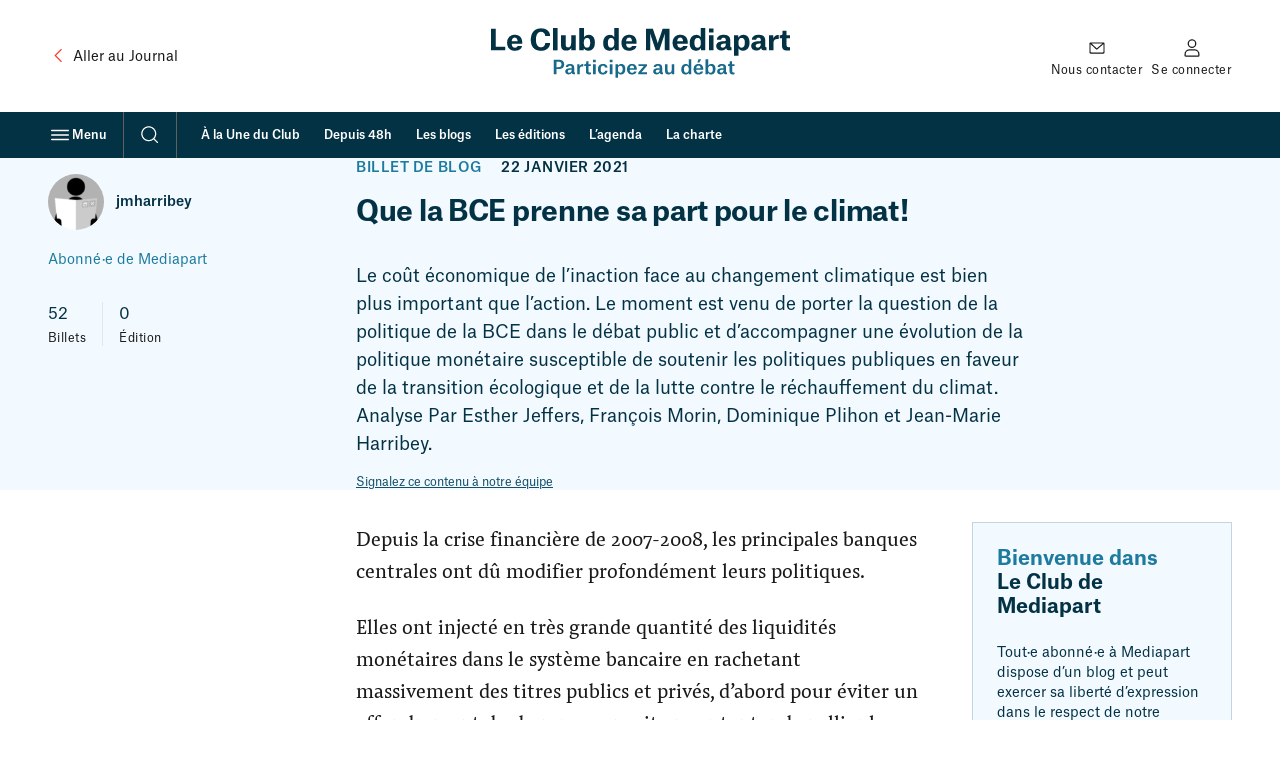

--- FILE ---
content_type: text/html; charset=UTF-8
request_url: https://blogs.mediapart.fr/jmharribey/blog/220121/que-la-bce-prenne-sa-part-pour-le-climat
body_size: 46014
content:
<!doctype html>
<html lang="fr" class="no-js">
    <head>
        <meta charset="UTF-8">
        <meta name="viewport"
            content="initial-scale=1.0, width=device-width, viewport-fit=cover">
        <meta http-equiv="X-UA-Compatible" content="ie=edge">
        <link rel="preconnect" href="https://static.mediapart.fr">
            <link rel="preload" href="https://targetemsecure.blob.core.windows.net/84e5c880-8719-4773-8dad-7c722eb16350/84e5c880871947738dad7c722eb16350_1.js" as="script">
    <link rel="preconnect" href="https://site-azp.slgnt.eu">
<meta property="fb:app_id" content="1016629225388368" />
<meta property="fb:page_id" content="116070051527" />

<title>Que la BCE prenne sa part pour le climat! | Le Club</title>
<meta name="description" content="Le coût économique de l’inaction face au changement climatique est bien plus important que l’action. Le moment est venu de porter la question de la politique de la BCE dans le débat public et d’accom…" /><meta name="author" content="jmharribey" /><meta name="robots" content="max-snippet:-1,max-video-preview:5,max-image-preview:large,noarchive"><link rel="canonical" href="https://blogs.mediapart.fr/jmharribey/blog/220121/que-la-bce-prenne-sa-part-pour-le-climat" />
<meta property="ownpage:title" content="Que la BCE prenne sa part pour le climat!" />
<meta property="ownpage:description" content="Le coût économique de l’inaction face au changement climatique est bien plus important que l’action. Le moment est venu de porter la question de la politique de la BCE dans le débat public et d’accompagner une évolution de la politique monétaire susceptible de soutenir les politiques publiques en faveur de la transition écologique et de la lutte contre le réchauffement du climat. Analyse Par Esther Jeffers, François Morin, Dominique Plihon et Jean-Marie Harribey." />
    <meta property="ownpage:published_date" content="2021-01-22T16:02:42+01:00" />
    <meta property="ownpage:image" content="https://www.mediapart.fr/assets/front/images/social/og_image/club-archive-2021.png" />
    <meta property="ownpage:has_audio" content="none" />
<meta property="twitter:card" content="summary_large_image" />
<meta property="twitter:title" content="Que la BCE prenne sa part pour le climat!" />
<meta property="twitter:description" content="Le coût économique de l’inaction face au changement climatique est bien plus important que l’action. Le moment est venu de porter la question de la politique de la BCE dans le débat public et d’accom…" />
<meta property="twitter:url" content="https://blogs.mediapart.fr/jmharribey/blog/220121/que-la-bce-prenne-sa-part-pour-le-climat" />

    <meta property="twitter:image" content="https://www.mediapart.fr/assets/front/images/social/twitter_image/club-archive-2021.png" />

<meta property="og:locale" content="fr_FR" />
<meta property="og:site_name" content="Mediapart" />
<meta property="og:type" content="article" />
<meta property="og:title" content="Que la BCE prenne sa part pour le climat!" />
<meta property="og:description" content="Le coût économique de l’inaction face au changement climatique est bien plus important que l’action. Le moment est venu de porter la question de la politique de la BCE dans le débat public et d’accom…" />
<meta property="og:url" content="https://blogs.mediapart.fr/jmharribey/blog/220121/que-la-bce-prenne-sa-part-pour-le-climat" />

    <meta property="og:image" content="https://www.mediapart.fr/assets/front/images/social/og_image/club-archive-2021.png" />
    <meta property="og:image:width" content="1200" />
    <meta property="og:image:height" content="628" />
    <meta property="og:image:type" content="image/png" />
    <meta property="og:article:published_time" content="2021-01-22T16:02:42+01:00" />
    <meta property="og:article:modified_time" content="2021-10-05T10:14:28+02:00" />
<script type="application/ld+json">{"@type":"NewsArticle","mainEntityOfPage":{"@type":"WebPage","@id":"https://blogs.mediapart.fr/jmharribey/blog/220121/que-la-bce-prenne-sa-part-pour-le-climat"},"headline":"Que la BCE prenne sa part pour le climat!","image":["https://www.mediapart.fr/assets/front/images/social/og_image/club-archive-2021.png"],"dateModified":"2021-01-22T16:02:42+01:00","author":[{"@type":"Person","name":"jmharribey","url":"https://blogs.mediapart.fr/jmharribey"}],"description":"Le coût économique de l’inaction face au changement climatique est bien plus important que l’action. Le moment est venu de porter la question de la politique de la BCE dans le débat public et d’accompagner une évolution de la politique monétaire susceptible de soutenir les politiques publiques en faveur de la transition écologique et de la lutte contre le réchauffement du climat. Analyse Par Esther Jeffers, François Morin, Dominique Plihon et Jean-Marie Harribey.","publisher":{"@type":"NewsMediaOrganization","@id":"https://www.mediapart.fr/#organization","name":"Mediapart","url":"https://www.mediapart.fr/","logo":{"@type":"ImageObject","url":"https://www.mediapart.fr/images/v2/header/brand.svg"}},"@context":"https://schema.org/"}</script>
<script>
    window.dataLayer = window.dataLayer || [];
    window.dataLayer.push({"content_type":"blog","content_language":"","force_datawall":0,"free_access":0,"full_free_access":0,"program_title":"","user_connected":0,"user_subscribed":0});
    window.dataLayer[window.dataLayer.length - 1].qiota_subscribed_variant_groups = JSON.parse(localStorage.getItem('qiota_subscribed_variant_groups')) || [];
</script>
<script>
    window.smarttagContext ={"name":"lecture_billet","chapter1":"blog","chapter2":"que_la_bce_prenne_sa_part_pour_le_climat","level2":"4","locale":"FR","status":"non_authentifie","userCategory":"","contentType":"blog","contentVersion":"no_variance","nodeId":"936271","title":"que_la_bce_prenne_sa_part_pour_le_climat","date":"20210122","authors":"jmharribey","numberOfComments":4,"url":"blog::que_la_bce_prenne_sa_part_pour_le_climat::lecture_billet","clickLevel":"9"}</script>
<link rel="icon" href="/icon-blogs.ico" sizes="32x32">
<link rel="icon" href="/icon-blogs.svg" type="image/svg+xml">
<link rel="apple-touch-icon" href="/icon-blogs-180x180.png">
<link rel="manifest" href="/manifest-blogs.webmanifest">
<meta name="msapplication-TileColor" content="#ffffff">
<meta name="theme-color" content="#ffffff">
<script>if('visibilityState' in document){document.documentElement.className=document.documentElement.className.replace(/\bno-(?=js\b)/,'');}</script>
<script>
    window.mediapart = {
        user: {
            uid: 0,
            selligent: {
                connected: 'Non_connecte',
                status: 'Non_connecte',
            },
            myContacts: [],
        },
        routeConfig: {"newsletter_status":{"path":"/newsletters/{newsletterId}/subscription_status"},"tools_vote_add":{"path":"/tools/recommend/{nid}","requirements":{"nid":"\\d+"}},"read_later_toggle":{"path":"/read_later/toggle/{nid}","requirements":{"nid":"\\d+"}},"read_later_status":{"path":"/api/user/read_later/status"}},
        host: 'https://blogs.mediapart.fr',
        locale: 'fr',
        domain: 'mediapart.fr',
        origin: {
            etmagine: 'https://static.mediapart.fr/etmagine',
        },
        path: {
            club_my_account_messages: '/perso/messages',
            club_my_account_waiting_contacts: '/perso/contacts/en_attente',
            read_later_listing: '//www.mediapart.fr/a-lire-plus-tard',
            subscription_url: 'https://abo.mediapart.fr/abonnement/normal',

        },
        disableTracking: 0
    };

    window.readLater = {
        granted: false,
        not_granted_notification: {
            cta: 'S&#x2019;abonner',
            msg: 'Sauvegarder&#x20;un&#x20;article&#x20;pour&#x20;plus&#x20;tard&#x20;est&#x20;r&#x00E9;serv&#x00E9;&#x20;aux&#x20;abonn&#x00E9;&#x00B7;es',
        },
        notifications: {
            cta: 'Voir&#x20;ma&#x20;liste',
            msg: {
                added: 'Votre&#x20;article&#x20;a&#x20;bien&#x20;&#x00E9;t&#x00E9;&#x20;ajout&#x00E9;&#x20;&#x00E0;&#x20;votre&#x20;liste&#x20;&quot;&#x00E0;&#x20;lire&#x20;plus&#x20;tard&quot;',
                removed: 'Votre&#x20;article&#x20;a&#x20;&#x00E9;t&#x00E9;&#x20;retir&#x00E9;&#x20;de&#x20;votre&#x20;liste&#x20;&quot;&#x00E0;&#x20;lire&#x20;plus&#x20;tard&quot;',
            }
        },
    };

    window.cookieConsent = { services: [] };

    window.cookieConsent.services.push(
        {
            name: "crazyegg",
            trackBeforeAgreement: false,
            params: {
                script: {
                    url: "https://script.crazyegg.com/pages/scripts/0058/1231.js",
                    userConnected: 'Non_connecte',
                    userStatus: 'Non_connecte',
                }
            }
        }
    );

    window.cookieConsent.services.push(
        {
            name: "nonli",
            trackBeforeAgreement: false,
            params: {
                script: {
                    text: "window._nli=window._nli||[],window._nli.push(['brand','BNLI-1437']),function(){var n,e,i=window._nli||(window._nli=[]);i.loaded||((n=document.createElement('script')).defer=!0,n.src='https://l.mediapart.fr/sdk.js',(e=document.getElementsByTagName('script')[0]).parentNode.insertBefore(n,e),i.loaded=!0)}();",
                }
            }
        }
    );
    
    window.cookieConsent.services.push(
        {
            name: "qiota",
            trackBeforeAgreement: false,
            params: {
                alwaysLoadScript: 1,
                script: {
                    url: "https://static.qiota.com/assets/getQiota.js",
                    q_token: "irCJceR9wY",
                    q_logged: 0,
                    q_subscribed: 0,
                    q_ressource_uri: "https://blogs.mediapart.fr/jmharribey/blog/220121/que-la-bce-prenne-sa-part-pour-le-climat",
                }
            }
        }
    );

    window.cookieConsent.services.push({
        name: "smarttag",
        trackBeforeAgreement: true,
        params: {
            script: {}
        }
    });
</script><script>
    var fbPixelTrackers = {
        PageView: {},
        ViewContent: {}
    };

    window.cookieConsent.services.push({
        name: 'facebookpixel',
        trackBeforeAgreement: false,
        params: {
            tracking: {
                id: '865500396915649',
                events: fbPixelTrackers
            }
        }
    });
</script>
                    <link rel="stylesheet" type="text/css" href="https://www.mediapart.fr/assets/build/default/front/nouvelle_formule/css/main.bc629f29fa2c6be8.css">
                    <script>(()=>{"use strict";var v={},h={};function a(e){var o=h[e];if(o!==void 0)return o.exports;var r=h[e]={exports:{}};return v[e].call(r.exports,r,r.exports,a),r.exports}a.m=v,(()=>{var e=[];a.O=(o,r,f,t)=>{if(r){t=t||0;for(var n=e.length;n>0&&e[n-1][2]>t;n--)e[n]=e[n-1];e[n]=[r,f,t];return}for(var c=1/0,n=0;n<e.length;n++){for(var r=e[n][0],f=e[n][1],t=e[n][2],s=!0,l=0;l<r.length;l++)(t&!1||c>=t)&&Object.keys(a.O).every(_=>a.O[_](r[l]))?r.splice(l--,1):(s=!1,t<c&&(c=t));if(s){e.splice(n--,1);var u=f();u!==void 0&&(o=u)}}return o}})(),a.d=(e,o)=>{for(var r in o)a.o(o,r)&&!a.o(e,r)&&Object.defineProperty(e,r,{enumerable:!0,get:o[r]})},a.g=function(){if(typeof globalThis=="object")return globalThis;try{return this||new Function("return this")()}catch{if(typeof window=="object")return window}}(),a.o=(e,o)=>Object.prototype.hasOwnProperty.call(e,o),(()=>{var e={121:0};a.O.j=f=>e[f]===0;var o=(f,t)=>{var n=t[0],c=t[1],s=t[2],l,u,i=0;if(n.some(p=>e[p]!==0)){for(l in c)a.o(c,l)&&(a.m[l]=c[l]);if(s)var b=s(a)}for(f&&f(t);i<n.length;i++)u=n[i],a.o(e,u)&&e[u]&&e[u][0](),e[u]=0;return a.O(b)},r=self.webpackChunk=self.webpackChunk||[];r.forEach(o.bind(null,0)),r.push=o.bind(null,r.push.bind(r))})()})();</script>            <script defer src="https://www.mediapart.fr/assets/build/default/front/nouvelle_formule/js/vendors.f4ea60fdad8a96e7.js"></script>            <script defer src="https://www.mediapart.fr/assets/build/default/front/nouvelle_formule/js/commons.23df507ff2f81a66.js"></script>
                        <script defer src="https://www.mediapart.fr/assets/build/default/front/nouvelle_formule/js/blogs.0d7f7444c84a64e3.js"></script>
    </head>
    <body>
<ul class="skip-links">
    <li><a href="#main">Contenu principal</a></li>
    <li><a href="//www.mediapart.fr/search">Recherche</a></li>
    <li><a href="#footer">Pied de page</a></li>
</ul>
<header role="banner" class="nav nav__club " data-js="nav">
    
    <div class="nav__main container">

        <div class="nav__meta">
            <a class="text-with-icon _vcenter _adjust-vertically _small-gap hidden@until-md"
               href="https://www.mediapart.fr/"
               data-smarttag
               data-smarttag-name="retour_journal"
               data-smarttag-chapter1="blog"
               data-smarttag-chapter2="header"
               data-smarttag-type="navigation">
                <svg class="icon _xl color:text-brand" aria-hidden="true" focusable="false" height="16" width="16" xmlns="http://www.w3.org/2000/svg" viewBox="0 0 32 32">  <path fill-rule="evenodd" d="M20.707 6.293a1 1 0 0 1 0 1.414L12.414 16l8.293 8.293a1 1 0 0 1-1.414 1.414l-9-9a1 1 0 0 1 0-1.414l9-9a1 1 0 0 1 1.414 0Z" clip-rule="evenodd"/></svg>
                <span class="ui-body-product:100"><span class="hidden@until-lg">Aller au </span>Journal</span>
            </a>
        </div>

        <div class="nav__logo">
            <a href="https://blogs.mediapart.fr/"
               data-smarttag
               data-smarttag-name="logo_club"
               data-smarttag-chapter1="blog"
               data-smarttag-chapter2="header"
               data-smarttag-type="navigation"><span class="club-logo">
    <svg xmlns="http://www.w3.org/2000/svg" width="299" height="54" viewBox="0 0 299 54" aria-hidden="true" focusable="false">
      <g fill="none">
        <g class="club-logo-title" fill="#043245">
          <polygon points="0 22.344 14.274 22.344 14.274 18.714 4.739 18.714 4.739 .652 0 .652"/>
          <path d="M26.538 13.2134 20.7015 13.2134C20.9326 10.8883 21.915 9.58399 23.7931 9.58399 25.5267 9.58399 26.3935 10.86 26.538 13.0149L26.538 13.2134ZM31.0743 17.9204 26.5669 17.9204C26.278 18.8277 25.7001 19.7067 23.8798 19.7067 21.9439 19.7067 20.9037 18.5158 20.7015 15.7937L31.2188 15.7937 31.2188 14.6028C31.2188 10.1511 29.0229 6.77685 23.7931 6.77685 18.9101 6.77685 16.0785 10.066 16.0785 14.7162 16.0785 19.5933 18.7367 22.7407 23.7353 22.7407 27.9249 22.7407 30.612 20.8693 31.0743 17.9204ZM50.0033 3.79957C52.4304 3.79957 54.0485 5.44416 54.2796 7.99611L59.1627 7.99611C58.8448 3.11905 55.4065.340261 50.0033.340261 43.5889.340261 39.775 4.65022 39.775 11.7957 39.775 18.6859 43.2133 22.7974 50.09 22.7974 55.4932 22.7974 58.9026 19.65 59.1338 14.9714L54.3085 14.9714C54.0485 17.6935 52.5749 19.3098 49.9745 19.3098 46.825 19.3098 44.8892 16.5877 44.8892 11.6256 44.8892 6.46494 47.0273 3.79957 50.0033 3.79957Z"/>
          <polygon points="61.987 22.344 66.581 22.344 66.581 0 61.987 0"/>
          <path d="M74.6689 7.14546 70.0748 7.14546 70.0748 17.2682C70.0748 20.8409 71.6639 22.6273 75.3912 22.6273 77.9339 22.6273 79.4364 21.408 80.2454 19.8769L80.3032 19.8769 80.3032 22.3437 84.7239 22.3437 84.7239 7.14546 80.1298 7.14546 80.1298 15.4535C80.1298 18.0338 79.1185 19.3948 77.096 19.3948 76.2003 19.3948 75.5357 19.1113 75.1312 18.5158 74.7556 17.9487 74.6689 17.0981 74.6689 16.0206L74.6689 7.14546ZM88.3275 22.3437 92.7194 22.3437 92.7194 20.2455 92.7772 20.2455C93.5862 21.6916 95.0309 22.7124 97.3424 22.7124 101.33 22.7124 103.901 19.8769 103.901 14.6879 103.901 9.0736 101.272 6.8052 97.6891 6.8052 95.3776 6.8052 93.7596 8.02447 92.9794 9.41386L92.9216 9.41386 92.9216 0 88.3275 0 88.3275 22.3437ZM96.0422 19.7067C93.904 19.7067 92.8638 17.9487 92.8638 15.5669L92.8638 13.9223C92.8638 11.3987 94.1641 9.8959 96.0133 9.8959 98.2092 9.8959 99.2205 11.5405 99.2205 14.7446 99.2205 18.0054 98.0647 19.7067 96.0422 19.7067ZM123.29 15.8788C123.29 18.0621 122.163 19.7067 120.054 19.7067 117.8 19.7067 116.846 17.892 116.846 14.8013 116.846 11.4838 118.118 9.8959 120.169 9.8959 122.076 9.8959 123.29 11.3987 123.29 14.0641L123.29 15.8788ZM127.826 0 123.232 0 123.232 9.15867 123.174 9.15867C122.452 7.74092 120.92 6.83356 118.927 6.83356 115.084 6.83356 112.166 9.58399 112.166 14.9431 112.166 20.2171 114.65 22.7407 118.753 22.7407 121.18 22.7407 122.567 21.4364 123.376 20.1037L123.434 20.1037 123.434 22.3437 127.826 22.3437 127.826 0ZM140.93 13.2134 135.094 13.2134C135.325 10.8883 136.307 9.58399 138.185 9.58399 139.919 9.58399 140.786 10.86 140.93 13.0149L140.93 13.2134ZM145.467 17.9204 140.959 17.9204C140.67 18.8277 140.092 19.7067 138.272 19.7067 136.336 19.7067 135.296 18.5158 135.094 15.7937L145.611 15.7937 145.611 14.6028C145.611 10.1511 143.415 6.77685 138.185 6.77685 133.302 6.77685 130.471 10.066 130.471 14.7162 130.471 19.5933 133.129 22.7407 138.127 22.7407 142.317 22.7407 145.004 20.8693 145.467 17.9204ZM154.947 22.3437 159.224 22.3437 159.224 5.38745 159.31 5.38745C159.31 5.38745 159.744 7.34395 160.61 9.95261L164.771 22.3437 168.296 22.3437 172.428 9.95261C173.295 7.3723 173.786 5.3591 173.786 5.3591L173.873 5.3591 173.873 22.3437 178.553 22.3437 178.553.652165 171.677.652165 167.718 12.3061C167.112 14.1208 166.794 15.5102 166.794 15.5102L166.736 15.5102C166.736 15.5102 166.447 14.1208 165.811 12.3061L161.824.652165 154.947.652165 154.947 22.3437ZM192.038 13.2134 186.202 13.2134C186.433 10.8883 187.415 9.58399 189.293 9.58399 191.027 9.58399 191.894 10.86 192.038 13.0149L192.038 13.2134ZM196.575 17.9204 192.067 17.9204C191.778 18.8277 191.2 19.7067 189.38 19.7067 187.444 19.7067 186.404 18.5158 186.202 15.7937L196.719 15.7937 196.719 14.6028C196.719 10.1511 194.523 6.77685 189.293 6.77685 184.41 6.77685 181.579 10.066 181.579 14.7162 181.579 19.5933 184.237 22.7407 189.236 22.7407 193.425 22.7407 196.112 20.8693 196.575 17.9204ZM209.796 15.8788C209.796 18.0621 208.669 19.7067 206.56 19.7067 204.306 19.7067 203.353 17.892 203.353 14.8013 203.353 11.4838 204.624 9.8959 206.675 9.8959 208.582 9.8959 209.796 11.3987 209.796 14.0641L209.796 15.8788ZM214.332 0 209.738 0 209.738 9.15867 209.68 9.15867C208.958 7.74092 207.427 6.83356 205.433 6.83356 201.59 6.83356 198.672 9.58399 198.672 14.9431 198.672 20.2171 201.157 22.7407 205.26 22.7407 207.687 22.7407 209.074 21.4364 209.883 20.1037L209.94 20.1037 209.94 22.3437 214.332 22.3437 214.332 0ZM217.956 4.50845 222.608 4.50845 222.608.425325 217.956.425325 217.956 4.50845ZM217.985 22.3437 222.579 22.3437 222.579 7.14546 217.985 7.14546 217.985 22.3437ZM231.79 19.6784C230.519 19.6784 229.739 18.9128 229.739 17.8069 229.739 17.1831 229.97 16.616 230.49 16.2758 231.213 15.7937 232.426 15.5953 234.853 15.4535L234.853 15.9355C234.853 18.4591 233.38 19.6784 231.79 19.6784ZM230.259 11.6539C230.317 10.5197 231.039 9.69741 232.542 9.69741 234.102 9.69741 234.824 10.5764 234.824 12.2494L234.824 13.0717C231.53 13.2134 229.19 13.3552 227.543 14.2059 226.012 14.9998 225.203 16.2474 225.203 18.0054 225.203 20.8409 227.225 22.5139 230.461 22.5139 232.657 22.5139 234.16 21.6916 235.142 20.2738L235.2 20.2738C235.691 21.9468 236.76 22.3721 238.985 22.3721L240.516 22.3721 240.516 19.2531C239.534 19.2531 239.274 18.9411 239.274 18.1189L239.274 12.8732C239.274 8.81841 237.54 6.8052 232.542 6.8052 228.497 6.8052 226.041 8.61992 225.867 11.6539L230.259 11.6539ZM247.479 15.5669 247.479 13.9223C247.479 11.3987 248.808 9.8959 250.629 9.8959 252.825 9.8959 253.836 11.5405 253.836 14.7446 253.836 18.0054 252.68 19.7067 250.658 19.7067 248.519 19.7067 247.479 17.9487 247.479 15.5669ZM242.943 27.6745 247.537 27.6745 247.537 20.444 247.624 20.444C248.259 21.6349 249.646 22.7124 251.871 22.7124 255.887 22.7124 258.517 19.7634 258.517 14.6879 258.517 9.0736 255.887 6.8052 252.305 6.8052 249.791 6.8052 248.144 8.25131 247.421 9.61235L247.364 9.61235 247.364 7.14546 242.943 7.14546 242.943 27.6745ZM266.765 19.6784C265.494 19.6784 264.714 18.9128 264.714 17.8069 264.714 17.1831 264.945 16.616 265.465 16.2758 266.188 15.7937 267.401 15.5953 269.828 15.4535L269.828 15.9355C269.828 18.4591 268.355 19.6784 266.765 19.6784ZM265.234 11.6539C265.292 10.5197 266.014 9.69741 267.517 9.69741 269.077 9.69741 269.799 10.5764 269.799 12.2494L269.799 13.0717C266.505 13.2134 264.165 13.3552 262.518 14.2059 260.987 14.9998 260.178 16.2474 260.178 18.0054 260.178 20.8409 262.2 22.5139 265.436 22.5139 267.632 22.5139 269.135 21.6916 270.117 20.2738L270.175 20.2738C270.666 21.9468 271.735 22.3721 273.96 22.3721L275.491 22.3721 275.491 19.2531C274.509 19.2531 274.249 18.9411 274.249 18.1189L274.249 12.8732C274.249 8.81841 272.515 6.8052 267.517 6.8052 263.471 6.8052 261.016 8.61992 260.842 11.6539L265.234 11.6539ZM277.918 22.3437 282.483 22.3437 282.483 14.8297C282.483 11.9091 284.072 10.9734 286.875 10.9734L287.684 10.9734 287.684 6.89027 287.424 6.89027C285.344 6.89027 283.177 8.05282 282.31 10.3496L282.252 10.3496 282.252 7.14546 277.918 7.14546 277.918 22.3437ZM291.574 2.86386 291.574 4.02641C291.574 6.77685 291.228 7.17382 289.263 7.17382L288.743 7.17382 288.743 10.2645 291.025 10.2645 291.025 17.8353C291.025 21.2663 292.903 22.5422 295.937 22.5422 297.237 22.5422 298.393 22.4288 299 22.3721L299 19.0829C299 19.0829 298.249 19.1963 297.7 19.1963 296.14 19.1963 295.562 18.5158 295.562 16.9846L295.562 10.2645 298.971 10.2645 298.971 7.14546 295.504 7.14546 295.504 2.86386 291.574 2.86386Z"/>
        </g>

        <g class="club-logo-baseline" fill="#176A8B" transform="translate(0 32)">
          <path d="M4.460564 9.315527C7.520294 9.315527 9.879604 8.013167 9.879604 4.811517 9.879604 1.682217 7.612454.416034 4.681754.416034L-8.8817842e-16.416034-8.8817842e-16 14.253697 2.580494 14.253697 2.580494 9.315527 4.460564 9.315527ZM2.580494 7.434337 2.580494 2.279137 4.626454 2.279137C6.322204 2.279137 7.317544 3.002677 7.317544 4.829607 7.317544 6.566097 6.322204 7.434337 4.589594 7.434337L2.580494 7.434337ZM14.811604 12.752297C13.908404 12.752297 13.373904 12.245897 13.373904 11.449997 13.373904 10.997797 13.521404 10.635997 13.871604 10.400797 14.387704 10.039097 15.309304 9.894397 17.041904 9.803897L17.041904 10.075197C17.041904 11.956397 15.899104 12.752297 14.811604 12.752297ZM13.724104 7.398157C13.761004 6.638447 14.240204 6.005357 15.383004 6.005357 16.507404 6.005357 17.023504 6.602267 17.023504 7.904637L17.023504 8.393027C14.903804 8.483467 13.410804 8.610087 12.378604 9.134647 11.383304 9.641127 10.904004 10.455097 10.904004 11.558497 10.904004 13.331197 12.139004 14.380297 14.148104 14.380297 15.567304 14.380297 16.599504 13.819497 17.170904 12.824697L17.226204 12.824697C17.484304 13.928097 18.111004 14.289797 19.567104 14.289797L20.267504 14.289797 20.267504 12.535297C19.622404 12.535297 19.438104 12.300097 19.438104 11.685097L19.438104 8.139787C19.438104 5.571227 18.313704 4.395487 15.401504 4.395487 12.913104 4.395487 11.420104 5.553137 11.346404 7.398157L13.724104 7.398157ZM22.244204 14.253697 24.714104 14.253697 24.714104 9.315527C24.714104 7.452427 25.783204 6.728887 27.534204 6.728887L27.995004 6.728887 27.995004 4.449747 27.829104 4.449747C26.465204 4.449747 25.138104 5.263727 24.622004 6.566097L24.585104 6.566097 24.585104 4.612547 22.244204 4.612547 22.244204 14.253697ZM30.866804 1.881197 30.866804 2.586647C30.866804 4.377397 30.627204 4.648727 29.355404 4.648727L29.023604 4.648727 29.023604 6.349037 30.608804 6.349037 30.608804 11.540397C30.608804 13.548197 31.641004 14.398397 33.576404 14.398397 34.405804 14.398397 35.124704 14.307897 35.364304 14.271797L35.364304 12.444797C35.364304 12.444797 34.866604 12.517197 34.442704 12.517197 33.447304 12.517197 33.060304 12.101097 33.060304 11.106297L33.060304 6.349037 35.309004 6.349037 35.309004 4.612547 33.023404 4.612547 33.023404 1.881197 30.866804 1.881197ZM37.363904 2.767527 39.889104 2.767527 39.889104.470299 37.363904.470299 37.363904 2.767527ZM37.382304 14.253697 39.870604 14.253697 39.870604 4.612547 37.382304 4.612547 37.382304 14.253697ZM51.151804 7.886547C51.041204 5.498877 49.234804 4.377397 46.838704 4.377397 43.871104 4.377397 42.064804 6.385207 42.064804 9.442147 42.064804 12.571397 43.760504 14.488797 46.801804 14.488797 49.234904 14.488797 51.059604 13.258797 51.207104 10.834997L48.810904 10.834997C48.774104 11.685097 48.294804 12.770397 46.820304 12.770397 45.050804 12.770397 44.608404 11.142497 44.608404 9.405977 44.608404 7.560957 45.235104 6.059617 46.838704 6.059617 48.055204 6.059617 48.626604 6.873597 48.718704 7.886547L51.151804 7.886547ZM53.293904 2.767527 55.819104 2.767527 55.819104.470299 53.293904.470299 53.293904 2.767527ZM53.312404 14.253697 55.800704 14.253697 55.800704 4.612547 53.312404 4.612547 53.312404 14.253697ZM61.091404 9.894397 61.091404 8.863317C61.091404 7.253457 62.013004 6.131967 63.377004 6.131967 64.999004 6.131967 65.625704 7.343897 65.625704 9.387887 65.625704 11.612797 64.833204 12.788497 63.395504 12.788497 61.865604 12.788497 61.091404 11.540397 61.091404 9.894397ZM58.658404 17.654297 61.146704 17.654297 61.146704 12.987497 61.183604 12.987497C61.570704 13.765297 62.566004 14.488797 63.985304 14.488797 66.418304 14.488797 68.132504 12.679997 68.132504 9.369797 68.132504 5.770207 66.399904 4.395487 64.188004 4.395487 62.639704 4.395487 61.589104 5.281817 61.091404 6.204327L61.054604 6.204327 61.054604 4.612547 58.658404 4.612547 58.658404 17.654297ZM76.457804 8.501557 72.292104 8.501557C72.458004 6.927857 73.158404 5.969177 74.430204 5.969177 75.794204 5.969177 76.365604 6.945947 76.457804 8.393027L76.457804 8.501557ZM78.872404 11.540397 76.439304 11.540397C76.273404 12.119197 75.886404 12.806597 74.559304 12.806597 73.103104 12.806597 72.384304 11.847897 72.273704 10.020997L78.983004 10.020997 78.983004 9.243177C78.983004 6.548007 77.674304 4.377397 74.448704 4.377397 71.481104 4.377397 69.766904 6.511827 69.766904 9.442147 69.766904 12.462897 71.370504 14.488797 74.467104 14.488797 76.992304 14.488797 78.559004 13.385397 78.872404 11.540397Z"/><polygon points="80.736 6.421 85.731 6.421 80.534 12.535 80.534 14.254 88.773 14.254 88.773 12.409 83.464 12.409 88.662 6.313 88.662 4.613 80.736 4.613"/><path d="M98.584004 12.752297C97.680904 12.752297 97.146304 12.245897 97.146304 11.449997 97.146304 10.997797 97.293804 10.635997 97.644004 10.400797 98.160104 10.039097 99.081704 9.894397 100.813904 9.803897L100.813904 10.075197C100.813904 11.956397 99.671504 12.752297 98.584004 12.752297ZM97.496504 7.398157C97.533404 6.638447 98.012604 6.005357 99.155404 6.005357 100.279904 6.005357 100.795904 6.602267 100.795904 7.904637L100.795904 8.393027C98.676204 8.483467 97.183204 8.610087 96.151004 9.134647 95.155704 9.641127 94.676404 10.455097 94.676404 11.558497 94.676404 13.331197 95.911404 14.380297 97.920504 14.380297 99.339804 14.380297 100.371904 13.819497 100.942904 12.824697L100.998904 12.824697C101.256904 13.928097 101.882904 14.289797 103.339904 14.289797L104.039904 14.289797 104.039904 12.535297C103.394904 12.535297 103.210904 12.300097 103.210904 11.685097L103.210904 8.139787C103.210904 5.571227 102.085904 4.395487 99.173904 4.395487 96.685504 4.395487 95.192504 5.553137 95.118804 7.398157L97.496504 7.398157ZM108.412904 4.612547 105.960904 4.612547 105.960904 11.142497C105.960904 13.403497 107.048904 14.452597 109.241904 14.452597 110.827904 14.452597 111.840904 13.638697 112.320904 12.661897L112.356904 12.661897 112.356904 14.253697 114.734904 14.253697 114.734904 4.612547 112.264904 4.612547 112.264904 9.876297C112.264904 11.666997 111.545904 12.643797 110.071904 12.643797 109.481904 12.643797 109.020904 12.462897 108.744904 12.064997 108.449904 11.666997 108.412904 11.033897 108.412904 10.346597L108.412904 4.612547ZM128.505904 10.129497C128.505904 11.648897 127.657904 12.788497 126.182904 12.788497 124.579904 12.788497 123.952904 11.486097 123.952904 9.460237 123.952904 7.289627 124.781904 6.131967 126.274904 6.131967 127.620904 6.131967 128.505904 7.217277 128.505904 9.026117L128.505904 10.129497ZM130.956904 0 128.468904 0 128.468904 5.951087 128.431904 5.951087C127.989904 5.064757 127.030904 4.395487 125.703904 4.395487 123.233904 4.395487 121.427904 6.168147 121.427904 9.532597 121.427904 13.005597 123.122904 14.488797 125.537904 14.488797 127.067904 14.488797 128.025904 13.656797 128.523904 12.770397L128.578904 12.770397 128.578904 14.253697 130.956904 14.253697 130.956904 0ZM136.776904 3.075027 138.656904 3.075027 140.278904 0 137.734904 0 136.776904 3.075027ZM139.817904 8.501557 135.652904 8.501557C135.817904 6.927857 136.518904 5.969177 137.790904 5.969177 139.154904 5.969177 139.725904 6.945947 139.817904 8.393027L139.817904 8.501557ZM142.232904 11.540397 139.799904 11.540397C139.633904 12.119197 139.246904 12.806597 137.919904 12.806597 136.463904 12.806597 135.744904 11.847897 135.633904 10.020997L142.342904 10.020997 142.342904 9.243177C142.342904 6.548007 141.034904 4.377397 137.808904 4.377397 134.841904 4.377397 133.126904 6.511827 133.126904 9.442147 133.126904 12.462897 134.730904 14.488797 137.827904 14.488797 140.352904 14.488797 141.918904 13.385397 142.232904 11.540397ZM144.536904 14.253697 146.895904 14.253697 146.895904 12.860897 146.932904 12.860897C147.448904 13.765297 148.407904 14.488797 149.900904 14.488797 152.314904 14.488797 154.010904 12.734197 154.010904 9.369797 154.010904 5.770207 152.277904 4.395487 150.066904 4.395487 148.609904 4.395487 147.559904 5.173287 147.061904 6.113887L147.024904 6.113887 147.024904 0 144.536904 0 144.536904 14.253697ZM149.273904 12.788497C147.743904 12.788497 146.969904 11.540397 146.969904 9.894397L146.969904 8.863317C146.969904 7.253457 147.872904 6.131967 149.255904 6.131967 150.877904 6.131967 151.503904 7.343897 151.503904 9.387887 151.503904 11.612797 150.711904 12.788497 149.273904 12.788497ZM159.441904 12.752297C158.538904 12.752297 158.004904 12.245897 158.004904 11.449997 158.004904 10.997797 158.151904 10.635997 158.501904 10.400797 159.018904 10.039097 159.939904 9.894397 161.672904 9.803897L161.672904 10.075197C161.672904 11.956397 160.529904 12.752297 159.441904 12.752297ZM158.354904 7.398157C158.391904 6.638447 158.870904 6.005357 160.013904 6.005357 161.137904 6.005357 161.653904 6.602267 161.653904 7.904637L161.653904 8.393027C159.534904 8.483467 158.041904 8.610087 157.008904 9.134647 156.013904 9.641127 155.534904 10.455097 155.534904 11.558497 155.534904 13.331197 156.769904 14.380297 158.778904 14.380297 160.197904 14.380297 161.229904 13.819497 161.801904 12.824697L161.856904 12.824697C162.114904 13.928097 162.741904 14.289797 164.197904 14.289797L164.897904 14.289797 164.897904 12.535297C164.252904 12.535297 164.068904 12.300097 164.068904 11.685097L164.068904 8.139787C164.068904 5.571227 162.944904 4.395487 160.031904 4.395487 157.543904 4.395487 156.050904 5.553137 155.976904 7.398157L158.354904 7.398157ZM167.667904 1.881197 167.667904 2.586647C167.667904 4.377397 167.427904 4.648727 166.155904 4.648727L165.823904 4.648727 165.823904 6.349037 167.409904 6.349037 167.409904 11.540397C167.409904 13.548197 168.441904 14.398397 170.376904 14.398397 171.206904 14.398397 171.924904 14.307897 172.164904 14.271797L172.164904 12.444797C172.164904 12.444797 171.666904 12.517197 171.242904 12.517197 170.247904 12.517197 169.860904 12.101097 169.860904 11.106297L169.860904 6.349037 172.109904 6.349037 172.109904 4.612547 169.823904 4.612547 169.823904 1.881197 167.667904 1.881197Z"/>
        </g>
      </g>
    </svg>
    <span class="screen-reader-only">Le Club de Mediapart : Participez au débat</span>
</span>
</a>
        </div>

        <ul class="nav__actions">
                            <li class="hidden@until-xl">
                    <a class="nav__icon"
                    href="//aide.mediapart.fr/hc/fr"
                    data-smarttag
                    data-smarttag-name="nous_contacter"
                    data-smarttag-chapter1="blog"
                    data-smarttag-chapter2="header"
                    data-smarttag-type="navigation">
                        <svg class="icon _lg" aria-hidden="true" focusable="false" height="16" width="16" xmlns="http://www.w3.org/2000/svg" viewBox="0 0 32 32">  <path fill-rule="evenodd" d="M7.297 8.8h17.406l-9.078 7.821L7.297 8.8ZM5.767 7C4.792 7 4 7.806 4 8.8v14.4c0 .994.792 1.8 1.768 1.8h20.464C27.21 25 28 24.194 28 23.2V8.8c0-.994-.791-1.8-1.768-1.8H5.768Zm0 14.927V9.84l5.68 5.54 3.607 3.107a.872.872 0 0 0 1.142 0L26.232 9.84v12.537c.05.274-.217.823-1.692.823H7.018c-.697 0-1.25-.72-1.25-1.273Z" clip-rule="evenodd"/></svg>
                        <span class="_xs">Nous contacter</span>
                    </a>
                </li>
                                        <li class="hidden@until-md">
                    <a class="nav__icon"
                       href="//www.mediapart.fr/login"
                       data-smarttag
                       data-smarttag-name="connexion"
                       data-smarttag-chapter1="blog"
                       data-smarttag-chapter2="header"
                       data-smarttag-type="navigation">
                        <svg class="icon _lg" aria-hidden="true" focusable="false" height="16" width="16" xmlns="http://www.w3.org/2000/svg" viewBox="0 0 32 32">  <path fill-rule="evenodd" d="M21 9a5 5 0 1 1-10 0 5 5 0 0 1 10 0Zm2 0A7 7 0 1 1 9 9a7 7 0 0 1 14 0ZM6 26a6 6 0 0 1 6-6h8a6 6 0 0 1 6 6v2H6v-2Zm-2 0a8 8 0 0 1 8-8h8a8 8 0 0 1 8 8v2a2 2 0 0 1-2 2H6a2 2 0 0 1-2-2v-2Z" clip-rule="evenodd"/></svg>
                        <span class="_xs">Se connecter</span>
                    </a>
                </li>
            
            
            <li class="hidden@md margin-left:400@md">
                <a class="nav__icon"
                   href="//www.mediapart.fr/"
                   data-smarttag
                   data-smarttag-name="journal"
                   data-smarttag-chapter1="blog"
                   data-smarttag-chapter2="header"
                   data-smarttag-type="navigation">
                    <svg class="logo-crieur" xmlns="http://www.w3.org/2000/svg" viewBox="0 0 52 30">  <path fill="#FC392B" fill-rule="evenodd" d="M30.191 9.132a.64.64 0 0 1-.019.164l.049-.025.048-.026c.527-.263 1.056-.532 1.583-.806l-.274-1.38-1.4 1.982.002.01c.004.025.009.05.011.081ZM20.352 28.55h-.05c-.439-.006-1.464-.02-2.556-.048-1.459-.04-2.974-.094-3.487-.21a.69.69 0 0 0-.052-.014c-.056-.014-.11-.027-.212-.114l-.04-.04-.024-.055c-.61-1.38-1.188-4.118-1.19-6.63 0-1.15.123-2.25.438-3.152l.094-.266 1.346.29c.118-.395.258-.733.427-.997l.094-.142h.17a.97.97 0 0 1 .282.06l.112.034c.161.051.368.124.605.21a84.969 84.969 0 0 1 2.105.79c.075.03.149.058.221.085.506-1.184 1.083-2.168 1.712-2.993-.554.1-1.158.159-1.832.162h-.022c-.825-.006-1.687-.325-2.38-.715a6.02 6.02 0 0 1-.866-.597l-4.559-2.71 1.241 5.478-5.32-1.808L8.96 20.27l-5.58-.658 3.361 4.503-5.596.513 4.223 3.702L0 29.995h22.287c-.626-.102-1.282-.699-1.935-1.446Zm26.516-.218L52 29.997V30H31.596c.382-3.042.93-8.415.93-14.323 0-.798-.091-1.457-.253-2.01-.246-1.245 2.039-2.745 4.167-4.143l.353-.231.03.193-.605 7.733L42 16.867l2.75.217-1.469 3.192 5.578-.663-3.361 4.503 5.596.513-4.226 3.702Zm-23.896-16.45a.312.312 0 0 1-.01-.026.29.29 0 0 0-.012-.025c-.129-.347-.309-.75-.349-.771a.647.647 0 0 1-.212-.449.9.9 0 0 1 .204-.492.742.742 0 0 0 .118-.201l.038-.08a4.28 4.28 0 0 1-1.32-1.852l-.034.003a.683.683 0 0 1-.11.007h-.035a1.93 1.93 0 0 1-.75-.144l-.873 4.395c.336.078.701.121 1.088.121.73 0 1.515-.153 2.257-.486Zm-5.368-.444c-.438.003-.825.186-1.126.382-.125.082-.252.162-.377.241-.213.136-.422.268-.612.399l-.048-3.706L19 12.045a2.585 2.585 0 0 1-.562-.32 1.358 1.358 0 0 0-.835-.287Z" clip-rule="evenodd"/>  <path fill="#fff" fill-rule="evenodd" d="m42.002 16.223 4.53.36.495-7.359-.522-8.297-3.353.333c0 .672-.024 1.129-.137 1.392h2.319v.314H42.13v-.239c-.241-.166-.533-.415-.84-.676a15.728 15.728 0 0 0-.952-.77L36.16.969l1.303 8.487-.554 7.077 5.094-.309Zm-21.93-9.732c.326.626.444.836 1.256.865.832.035 1.901-.958 3.153-2.12l.398-.367c1.019-.92 2.19-1.873 3.595-2.346l-.045-.024a4.587 4.587 0 0 1-.64-.488c-.525-.447-1.117-.952-2.08-.952-1.676-.022-4.406 1.47-5.292 2.985a3.464 3.464 0 0 0-.481 1.708c0 .299.05.562.137.74Zm9.125.513c.01.186-.263.546-.698.618a2.54 2.54 0 0 1-.441.043c-.446-.016-.685-.12-.688-.454.003-.792.516-1.298.991-1.298a.79.79 0 0 1 .137.014c.393.07.702.54.699 1.077Zm-1.97 3.896c1.188-.685 1.793-1.144 2.08-1.424.245-.252.247-.317.245-.336a.12.12 0 0 0-.008-.035 1.04 1.04 0 0 0-.054-.131 1.11 1.11 0 0 0-.108-.188c-3.213 1.082-5.556 1.472-6.18 1.563-.042.073-.083.133-.114.18l-.046.07c.002.006.005.008.01.014.169.186.266.426.37.683l.068.168c.089.24.197.492.256.602a4.52 4.52 0 0 0 .894-.115c.755-.35 1.518-.629 2.273-.876.1-.05.196-.106.297-.165l.018-.01Zm-8.702 3.985h-.035c-.653.002-1.445-.28-2.066-.632-.57-.298-1.002-.736-1.056-.851.043-.159.771-.621 1.457-1.05.239-.16.529-.28.776-.278a.69.69 0 0 1 .446.153c.65.503 1.61.774 2.67.777.815 0 1.693-.172 2.524-.548a.532.532 0 0 0 .056.078l.014.014c.02.021.044.045.075.07a10.94 10.94 0 0 0-2.373 1.942 9.805 9.805 0 0 1-2.488.325Zm-3.683 3.928-1.365-.293c-.949 2.703-.105 7.628.741 9.538.24.239 6.303.295 6.303.295l6.411-.4c2.373.228 1.486-9.89 1.486-9.89l-8.219 1.373s-4.592-1.814-4.893-1.814c-.188.28-.34.69-.464 1.19Z" clip-rule="evenodd"/>  <path fill="#1A1A1A" d="m25.253 23.087.317.025.17-2.209-.318-.027-.17 2.211Zm-1.207.057.317.027.178-2.23-.317-.024-.178 2.227Zm-1.203.054.317.026.185-2.251-.317-.027-.185 2.252Zm-1.207.053.317.027.194-2.27-.317-.027-.194 2.27Zm-4.26-2.547-.318-.03-.223 2.354.317.03.223-2.354Zm-1.191-.148-.317-.032-.231 2.375.317.03.23-2.372Zm-1.19-.15-.317-.03-.24 2.397.318.032.239-2.399Zm10.107 3.925.202 2.263.317-.027-.199-2.26-.32.024Zm-1.177.035.223 2.276.317-.032-.223-2.276-.317.032Zm-1.17.033L23 26.69l.317-.032-.247-2.292-.317.033Zm-5.855-.261.362 2.364.315-.048-.363-2.364-.314.048Zm-1.166-.148.386 2.38.315-.05-.39-2.38-.312.05Zm-1.17-.145.412 2.394.314-.054-.41-2.396-.315.056ZM41.294 5.29H38.09v.32h3.203v-.32Zm1.233 1.658h3.203v-.317h-3.203v.317Zm2.942-2.972h-3.203v.32h3.203v-.32Zm-3.028 9.608h3.203v-.317H42.44v.317Zm-.043-7.963H45.6V5.3h-3.203v.32Zm-.056 9.293h3.202v-.317h-3.202v.317Zm.198-2.657h3.203v-.317H42.54v.317Zm.197-2.657h3.205v-.317h-3.205V9.6ZM47.099.228l-4.025.4C42.881.173 42.306 0 41.382 0c-.882 0-1.586.25-1.841.586L35.406.274l.062.395.809 5.266c-1.725 1.09-3.89 2.249-6.008 3.308l-.097.05a.644.644 0 0 0 .02-.163c-.014-.21-.09-.358-.192-.56a1.395 1.395 0 0 0-.19-.268c-.081-.078-.178-.18-.382-.188-.013 0-.03.003-.048.005a4.203 4.203 0 0 0-.322-3.823c1.031-.758 1.536-1.652 1.33-2.074-.012-.003-.826-.228-1.715-.32C28.2 1.622 27.338.42 25.71.416c-1.991.025-4.745 1.527-5.839 3.294a4.038 4.038 0 0 0-.572 2.037c0 .368.059.712.196 1.008.277.669.787 1.233 1.755 1.233l.075-.003c.035 0 .07-.005.105-.008.265.73.725 1.368 1.319 1.851l-.038.08c-.075.21-.28.296-.322.694a.626.626 0 0 0 .212.449c.04.021.22.424.35.77l.02.052a5.547 5.547 0 0 1-2.253.486c-.949.003-1.793-.258-2.282-.642a1.358 1.358 0 0 0-.835-.287c-.438.002-.825.185-1.126.381-.379.247-.782.486-1.104.717-.31.245-.607.428-.642.86 0 .04.005.089.019.14.153.478.671.86 1.364 1.27.694.388 1.553.71 2.38.715h.022a10.842 10.842 0 0 0 1.833-.16c-.629.824-1.207 1.807-1.712 2.992-.21-.083-.43-.166-.65-.252a85.6 85.6 0 0 0-1.677-.626 18.13 18.13 0 0 0-.604-.21c-.175-.05-.242-.083-.395-.094h-.172l-.094.142c-.17.264-.309.602-.427.997l-1.346-.29-.094.266c-.317.903-.438 2.002-.438 3.152.005 2.512.58 5.25 1.19 6.63l.024.054.04.04c.135.113.183.1.264.13.516.115 2.031.169 3.487.21 1.137.029 2.2.042 2.606.048.65.75 1.309 1.343 1.94 1.448h9.302c.381-3.044.93-8.418.93-14.323 0-.798-.092-1.457-.253-2.01-.26-1.314 2.3-2.913 4.52-4.374l.029.193-.605 7.733 5.782-.352 5.124.405.542-8.041L47.1.228ZM30.288 2.531a.11.11 0 0 0 .019.005h-.022l.003-.005ZM15.462 17.856c.425.135 1.46.519 2.407.884l.53.204-.065.164-3.095-.663c.067-.231.143-.428.223-.589Zm2.013 10a74.444 74.444 0 0 1-2.147-.088 10.94 10.94 0 0 1-.728-.065l-.143-.021c-.54-1.295-1.082-3.917-1.082-6.244 0-.986.096-1.919.317-2.674l4.427.951a22.782 22.782 0 0 0-.631 2.233c-.312 1.338-.236 2.389.811 3.96l.108.726.314-.046-.016-.11c.075.1.15.202.234.306.287.366.583.753.881 1.126-.586-.013-1.462-.027-2.345-.053ZM29.197 7.005c.01.186-.263.546-.698.618a2.54 2.54 0 0 1-.441.043c-.446-.016-.685-.12-.688-.454.003-.792.516-1.298.991-1.298a.79.79 0 0 1 .137.014c.393.07.702.54.699 1.077Zm-7.87.352c-.81-.03-.93-.239-1.254-.865-.086-.177-.137-.44-.137-.739 0-.534.164-1.184.48-1.708.887-1.516 3.617-3.007 5.294-2.985 1.362 0 1.982 1.013 2.719 1.44l.045.024c-1.405.473-2.576 1.427-3.595 2.345-1.424 1.312-2.633 2.526-3.552 2.488Zm-2.802 7.529h-.035c-.653.002-1.445-.28-2.066-.632-.57-.298-1.002-.736-1.056-.851.043-.159.771-.621 1.457-1.05.239-.16.529-.28.776-.278a.69.69 0 0 1 .446.153c.65.503 1.61.774 2.67.777.815 0 1.693-.172 2.524-.548a.532.532 0 0 0 .056.078c.024.024.051.053.089.083a10.94 10.94 0 0 0-2.373 1.943 9.805 9.805 0 0 1-2.488.325ZM22.343 27.8a46.53 46.53 0 0 1-.435-1.07l.258-.029-.272-2.305-.317.037.245 2.077c-.887-2.316-.79-2.88-.79-3.35 0-.881.548-2.023 1.502-3.216l4.664-.4c-.196 1.192-.747 4.736-.75 6.88.003.433.02.806.078 1.115l-4.183.261Zm5.642-1.97c-.113.551-.263 1.008-.44 1.298-.135.213-.253.317-.374.363a5.208 5.208 0 0 1-.08-1.067c-.003-2.498.808-7.17.808-7.179l.07-.408-4.839.414c.04-.043.078-.086.121-.13l4.898-.819c.046.626.134 2.034.134 3.58-.002 1.367-.072 2.842-.298 3.949Zm1.322-16.354c-.287.28-.892.74-2.08 1.424a7.162 7.162 0 0 1-.314.175c-.755.247-1.518.526-2.273.876a4.52 4.52 0 0 1-.894.115 6.025 6.025 0 0 1-.256-.602c-.134-.32-.233-.626-.438-.851-.005-.006-.008-.008-.01-.014.026-.045.091-.131.16-.25.624-.09 2.967-.48 6.18-1.563.035.048.078.12.108.188.024.05.043.096.054.131a.12.12 0 0 1 .008.035c.002.02 0 .084-.245.336Zm17.225 7.107-4.53-.36-5.094.309.553-7.077L36.159.968l4.181.314c.613.44 1.306 1.11 1.792 1.445v.24h3.203v-.315h-2.319c.113-.263.137-.72.137-1.392l3.353-.333.521 8.297-.494 7.359Zm-3.893-5.656h3.203v-.317h-3.203v.317ZM40.83 2.652h-3.203v.32h3.203v-.32Zm1.827 5.62h3.202v-.32h-3.202v.32Zm-4.103-.024h3.203v-.317h-3.203v.317Zm2.507-4.277h-3.203v.317h3.203v-.317ZM38.324 6.93h3.203v-.317h-3.203v.317Zm-.065 7.985h3.203v-.317H38.26v.317Zm.455-5.341h3.202v-.317h-3.202v.317Zm-.113 1.335h3.202v-.32h-3.202v.32Zm-.113 1.336h3.202v-.317h-3.202v.317Zm-.113 1.335h3.203v-.317h-3.203v.317Z"/></svg>
                    <span class="_xxs margin-top:100 display:block">Journal</span>
                </a>
            </li>
            <li class="hidden@xs hidden@md">
                <div role="search" class="nav__icon">
                    <a href="//www.mediapart.fr/search"
                       data-smarttag
                       data-smarttag-name="search"
                       data-smarttag-chapter1="journal"
                       data-smarttag-chapter2="header"
                       data-smarttag-type="navigation">
                        <svg class="icon _lg" aria-hidden="true" focusable="false" height="16" width="16" xmlns="http://www.w3.org/2000/svg" viewBox="0 0 32 32">  <path fill-rule="evenodd" d="M24 14c0 5.523-4.477 10-10 10S4 19.523 4 14 8.477 4 14 4s10 4.477 10 10Zm-2.251 9.163A11.952 11.952 0 0 1 14 26C7.373 26 2 20.627 2 14S7.373 2 14 2s12 5.373 12 12c0 2.954-1.067 5.658-2.837 7.749l5.544 5.544a1 1 0 0 1-1.414 1.414l-5.544-5.544Z" clip-rule="evenodd"/></svg>
                        <span class="screen-reader-only">Rechercher</span>
                    </a>
                </div>
            </li>
            <li class="hidden@md">
                <nav role="navigation" aria-label="Menu principal">
                    <button class="nav__icon"
                            type="button"
                            data-js="menu-main-toggler"
                            data-smarttag
                            data-smarttag-name="menu_burger"
                            data-smarttag-chapter1="blog"
                            data-smarttag-chapter2="header"
                            data-smarttag-type="navigation">
                        <span><svg class="icon _xl" aria-hidden="true" focusable="false" height="16" width="16" xmlns="http://www.w3.org/2000/svg" viewBox="0 0 32 32">  <path fill-rule="evenodd" d="M4 10a1 1 0 0 1 1-1h22a1 1 0 1 1 0 2H5a1 1 0 0 1-1-1Zm0 6a1 1 0 0 1 1-1h22a1 1 0 1 1 0 2H5a1 1 0 0 1-1-1Zm1 5a1 1 0 1 0 0 2h22a1 1 0 1 0 0-2H5Z" clip-rule="evenodd"/></svg></span>
                        <span class="screen-reader-only">Menu</span>
                    </button>
                </nav>
            </li>
        </ul>

    </div>

    <div class="nav__shortcuts">

        <div class="container">

            <nav role="navigation" aria-label="Menu principal" class="nav__burger hidden@until-md">
                <button class="nav__icon text-with-icon"
                        type="button"
                        data-js="menu-main-toggler"
                        data-smarttag
                        data-smarttag-name="menu_burger"
                        data-smarttag-chapter1="blog"
                        data-smarttag-chapter2="header"
                        data-smarttag-type="navigation">
                    <svg class="icon _xl" aria-hidden="true" focusable="false" height="16" width="16" xmlns="http://www.w3.org/2000/svg" viewBox="0 0 32 32">  <path fill-rule="evenodd" d="M4 10a1 1 0 0 1 1-1h22a1 1 0 1 1 0 2H5a1 1 0 0 1-1-1Zm0 6a1 1 0 0 1 1-1h22a1 1 0 1 1 0 2H5a1 1 0 0 1-1-1Zm1 5a1 1 0 1 0 0 2h22a1 1 0 1 0 0-2H5Z" clip-rule="evenodd"/></svg>
                    <span class="_sm _sm@xxl margin:0">Menu</span>
                </button>
            </nav>

            <div role="search" class="nav__search">
                <a class="nav__icon"
                   href="//www.mediapart.fr/search"
                   data-smarttag
                   data-smarttag-name="search"
                   data-smarttag-chapter1="journal"
                   data-smarttag-chapter2="header"
                   data-smarttag-type="navigation">
                    <svg class="icon _lg" aria-hidden="true" focusable="false" height="16" width="16" xmlns="http://www.w3.org/2000/svg" viewBox="0 0 32 32">  <path fill-rule="evenodd" d="M24 14c0 5.523-4.477 10-10 10S4 19.523 4 14 8.477 4 14 4s10 4.477 10 10Zm-2.251 9.163A11.952 11.952 0 0 1 14 26C7.373 26 2 20.627 2 14S7.373 2 14 2s12 5.373 12 12c0 2.954-1.067 5.658-2.837 7.749l5.544 5.544a1 1 0 0 1-1.414 1.414l-5.544-5.544Z" clip-rule="evenodd"/></svg>
                    <span class="screen-reader-only">Rechercher</span>
                </a>
            </div>

            <nav role="navigation" class="nav__shortcuts__inner" aria-label="Menu secondaire">
                <ul class="nav__primary">
                                                        <li>
            <a class="nav__title _xs _xs@xxl"
               href="/"
                              data-smarttag
               data-smarttag-name="une_club"
               data-smarttag-chapter1="blog"
               data-smarttag-chapter2="header"
               data-smarttag-type="navigation"
            >
                <span>À la Une du Club</span>
            </a>
        </li>
    
                                <li class="hidden@until-md">
            <a class="nav__title _xs _xs@xxl"
               href="/48H"
                              data-smarttag
               data-smarttag-name="depuis_48_heures"
               data-smarttag-chapter1="blog"
               data-smarttag-chapter2="header"
               data-smarttag-type="navigation"
            >
                <span>Depuis 48h</span>
            </a>
        </li>
    
                                <li class="hidden@until-md">
            <a class="nav__title _xs _xs@xxl"
               href="/blogs"
                              data-smarttag
               data-smarttag-name="les_blogs"
               data-smarttag-chapter1="blog"
               data-smarttag-chapter2="header"
               data-smarttag-type="navigation"
            >
                <span>Les blogs</span>
            </a>
        </li>
    
                                <li class="hidden@until-md">
            <a class="nav__title _xs _xs@xxl"
               href="/editions"
                              data-smarttag
               data-smarttag-name="les_editions"
               data-smarttag-chapter1="blog"
               data-smarttag-chapter2="header"
               data-smarttag-type="navigation"
            >
                <span>Les éditions</span>
            </a>
        </li>
    
                                <li class="hidden@until-md">
            <a class="nav__title _xs _xs@xxl"
               href="/agenda"
                              data-smarttag
               data-smarttag-name="agenda"
               data-smarttag-chapter1="blog"
               data-smarttag-chapter2="header"
               data-smarttag-type="navigation"
            >
                <span>L’agenda</span>
            </a>
        </li>
    
                                <li class="hidden@xs hidden@until-sm">
            <a class="nav__title _xs _xs@xxl"
               href="/charte-de-participation"
                              data-smarttag
               data-smarttag-name="charte"
               data-smarttag-chapter1="blog"
               data-smarttag-chapter2="header"
               data-smarttag-type="navigation"
            >
                <span>La charte</span>
            </a>
        </li>
    
                                <li class="hidden@md">
            <a class="nav__title _xs _xs@xxl"
               href="//www.mediapart.fr/le-club"
                              data-smarttag
               data-smarttag-name="participer"
               data-smarttag-chapter1="blog"
               data-smarttag-chapter2="header"
               data-smarttag-type="navigation"
            >
                <span>Participer</span>
            </a>
        </li>
    
            
                </ul>
            </nav>

        </div>

    </div>

            <div tabindex="-1" role="dialog" aria-modal="true" aria-label="Menu principal"  class="nav__menu nav__menu-main" data-js="menu-main" hidden>
        <span class="nav__menu-background" data-js="menu-main-toggler"></span>
        <div tabindex="-1" class="nav__menu-container _left">
            <div class="nav__menu-header _inverse">
                <a href="//www.mediapart.fr/"
                data-smarttag
                data-smarttag-name="logo_mediapart"
                data-smarttag-chapter1="blog"
                data-smarttag-chapter2="menu_burger"
                data-smarttag-type="navigation">
<div class="mediapart-logo">
    <svg class="mediapart-logo-icon paperboy paperboy-logo" aria-hidden="true" focusable="false" xmlns="http://www.w3.org/2000/svg" viewBox="0 0 52 30">  <path fill="#FC392B" fill-rule="evenodd" d="M30.191 9.132a.64.64 0 0 1-.019.164l.049-.025.048-.026c.527-.263 1.056-.532 1.583-.806l-.274-1.38-1.4 1.982.002.01c.004.025.009.05.011.081ZM20.352 28.55h-.05c-.439-.006-1.464-.02-2.556-.048-1.459-.04-2.974-.094-3.487-.21a.69.69 0 0 0-.052-.014c-.056-.014-.11-.027-.212-.114l-.04-.04-.024-.055c-.61-1.38-1.188-4.118-1.19-6.63 0-1.15.123-2.25.438-3.152l.094-.266 1.346.29c.118-.395.258-.733.427-.997l.094-.142h.17a.97.97 0 0 1 .282.06l.112.034c.161.051.368.124.605.21a84.969 84.969 0 0 1 2.105.79c.075.03.149.058.221.085.506-1.184 1.083-2.168 1.712-2.993-.554.1-1.158.159-1.832.162h-.022c-.825-.006-1.687-.325-2.38-.715a6.02 6.02 0 0 1-.866-.597l-4.559-2.71 1.241 5.478-5.32-1.808L8.96 20.27l-5.58-.658 3.361 4.503-5.596.513 4.223 3.702L0 29.995h22.287c-.626-.102-1.282-.699-1.935-1.446Zm26.516-.218L52 29.997V30H31.596c.382-3.042.93-8.415.93-14.323 0-.798-.091-1.457-.253-2.01-.246-1.245 2.039-2.745 4.167-4.143l.353-.231.03.193-.605 7.733L42 16.867l2.75.217-1.469 3.192 5.578-.663-3.361 4.503 5.596.513-4.226 3.702Zm-23.896-16.45a.312.312 0 0 1-.01-.026.29.29 0 0 0-.012-.025c-.129-.347-.309-.75-.349-.771a.647.647 0 0 1-.212-.449.9.9 0 0 1 .204-.492.742.742 0 0 0 .118-.201l.038-.08a4.28 4.28 0 0 1-1.32-1.852l-.034.003a.683.683 0 0 1-.11.007h-.035a1.93 1.93 0 0 1-.75-.144l-.873 4.395c.336.078.701.121 1.088.121.73 0 1.515-.153 2.257-.486Zm-5.368-.444c-.438.003-.825.186-1.126.382-.125.082-.252.162-.377.241-.213.136-.422.268-.612.399l-.048-3.706L19 12.045a2.585 2.585 0 0 1-.562-.32 1.358 1.358 0 0 0-.835-.287Z" clip-rule="evenodd"/>  <path fill="#fff" fill-rule="evenodd" d="m42.002 16.223 4.53.36.495-7.359-.522-8.297-3.353.333c0 .672-.024 1.129-.137 1.392h2.319v.314H42.13v-.239c-.241-.166-.533-.415-.84-.676a15.728 15.728 0 0 0-.952-.77L36.16.969l1.303 8.487-.554 7.077 5.094-.309Zm-21.93-9.732c.326.626.444.836 1.256.865.832.035 1.901-.958 3.153-2.12l.398-.367c1.019-.92 2.19-1.873 3.595-2.346l-.045-.024a4.587 4.587 0 0 1-.64-.488c-.525-.447-1.117-.952-2.08-.952-1.676-.022-4.406 1.47-5.292 2.985a3.464 3.464 0 0 0-.481 1.708c0 .299.05.562.137.74Zm9.125.513c.01.186-.263.546-.698.618a2.54 2.54 0 0 1-.441.043c-.446-.016-.685-.12-.688-.454.003-.792.516-1.298.991-1.298a.79.79 0 0 1 .137.014c.393.07.702.54.699 1.077Zm-1.97 3.896c1.188-.685 1.793-1.144 2.08-1.424.245-.252.247-.317.245-.336a.12.12 0 0 0-.008-.035 1.04 1.04 0 0 0-.054-.131 1.11 1.11 0 0 0-.108-.188c-3.213 1.082-5.556 1.472-6.18 1.563-.042.073-.083.133-.114.18l-.046.07c.002.006.005.008.01.014.169.186.266.426.37.683l.068.168c.089.24.197.492.256.602a4.52 4.52 0 0 0 .894-.115c.755-.35 1.518-.629 2.273-.876.1-.05.196-.106.297-.165l.018-.01Zm-8.702 3.985h-.035c-.653.002-1.445-.28-2.066-.632-.57-.298-1.002-.736-1.056-.851.043-.159.771-.621 1.457-1.05.239-.16.529-.28.776-.278a.69.69 0 0 1 .446.153c.65.503 1.61.774 2.67.777.815 0 1.693-.172 2.524-.548a.532.532 0 0 0 .056.078l.014.014c.02.021.044.045.075.07a10.94 10.94 0 0 0-2.373 1.942 9.805 9.805 0 0 1-2.488.325Zm-3.683 3.928-1.365-.293c-.949 2.703-.105 7.628.741 9.538.24.239 6.303.295 6.303.295l6.411-.4c2.373.228 1.486-9.89 1.486-9.89l-8.219 1.373s-4.592-1.814-4.893-1.814c-.188.28-.34.69-.464 1.19Z" clip-rule="evenodd"/>  <path fill="#1A1A1A" d="m25.253 23.087.317.025.17-2.209-.318-.027-.17 2.211Zm-1.207.057.317.027.178-2.23-.317-.024-.178 2.227Zm-1.203.054.317.026.185-2.251-.317-.027-.185 2.252Zm-1.207.053.317.027.194-2.27-.317-.027-.194 2.27Zm-4.26-2.547-.318-.03-.223 2.354.317.03.223-2.354Zm-1.191-.148-.317-.032-.231 2.375.317.03.23-2.372Zm-1.19-.15-.317-.03-.24 2.397.318.032.239-2.399Zm10.107 3.925.202 2.263.317-.027-.199-2.26-.32.024Zm-1.177.035.223 2.276.317-.032-.223-2.276-.317.032Zm-1.17.033L23 26.69l.317-.032-.247-2.292-.317.033Zm-5.855-.261.362 2.364.315-.048-.363-2.364-.314.048Zm-1.166-.148.386 2.38.315-.05-.39-2.38-.312.05Zm-1.17-.145.412 2.394.314-.054-.41-2.396-.315.056ZM41.294 5.29H38.09v.32h3.203v-.32Zm1.233 1.658h3.203v-.317h-3.203v.317Zm2.942-2.972h-3.203v.32h3.203v-.32Zm-3.028 9.608h3.203v-.317H42.44v.317Zm-.043-7.963H45.6V5.3h-3.203v.32Zm-.056 9.293h3.202v-.317h-3.202v.317Zm.198-2.657h3.203v-.317H42.54v.317Zm.197-2.657h3.205v-.317h-3.205V9.6ZM47.099.228l-4.025.4C42.881.173 42.306 0 41.382 0c-.882 0-1.586.25-1.841.586L35.406.274l.062.395.809 5.266c-1.725 1.09-3.89 2.249-6.008 3.308l-.097.05a.644.644 0 0 0 .02-.163c-.014-.21-.09-.358-.192-.56a1.395 1.395 0 0 0-.19-.268c-.081-.078-.178-.18-.382-.188-.013 0-.03.003-.048.005a4.203 4.203 0 0 0-.322-3.823c1.031-.758 1.536-1.652 1.33-2.074-.012-.003-.826-.228-1.715-.32C28.2 1.622 27.338.42 25.71.416c-1.991.025-4.745 1.527-5.839 3.294a4.038 4.038 0 0 0-.572 2.037c0 .368.059.712.196 1.008.277.669.787 1.233 1.755 1.233l.075-.003c.035 0 .07-.005.105-.008.265.73.725 1.368 1.319 1.851l-.038.08c-.075.21-.28.296-.322.694a.626.626 0 0 0 .212.449c.04.021.22.424.35.77l.02.052a5.547 5.547 0 0 1-2.253.486c-.949.003-1.793-.258-2.282-.642a1.358 1.358 0 0 0-.835-.287c-.438.002-.825.185-1.126.381-.379.247-.782.486-1.104.717-.31.245-.607.428-.642.86 0 .04.005.089.019.14.153.478.671.86 1.364 1.27.694.388 1.553.71 2.38.715h.022a10.842 10.842 0 0 0 1.833-.16c-.629.824-1.207 1.807-1.712 2.992-.21-.083-.43-.166-.65-.252a85.6 85.6 0 0 0-1.677-.626 18.13 18.13 0 0 0-.604-.21c-.175-.05-.242-.083-.395-.094h-.172l-.094.142c-.17.264-.309.602-.427.997l-1.346-.29-.094.266c-.317.903-.438 2.002-.438 3.152.005 2.512.58 5.25 1.19 6.63l.024.054.04.04c.135.113.183.1.264.13.516.115 2.031.169 3.487.21 1.137.029 2.2.042 2.606.048.65.75 1.309 1.343 1.94 1.448h9.302c.381-3.044.93-8.418.93-14.323 0-.798-.092-1.457-.253-2.01-.26-1.314 2.3-2.913 4.52-4.374l.029.193-.605 7.733 5.782-.352 5.124.405.542-8.041L47.1.228ZM30.288 2.531a.11.11 0 0 0 .019.005h-.022l.003-.005ZM15.462 17.856c.425.135 1.46.519 2.407.884l.53.204-.065.164-3.095-.663c.067-.231.143-.428.223-.589Zm2.013 10a74.444 74.444 0 0 1-2.147-.088 10.94 10.94 0 0 1-.728-.065l-.143-.021c-.54-1.295-1.082-3.917-1.082-6.244 0-.986.096-1.919.317-2.674l4.427.951a22.782 22.782 0 0 0-.631 2.233c-.312 1.338-.236 2.389.811 3.96l.108.726.314-.046-.016-.11c.075.1.15.202.234.306.287.366.583.753.881 1.126-.586-.013-1.462-.027-2.345-.053ZM29.197 7.005c.01.186-.263.546-.698.618a2.54 2.54 0 0 1-.441.043c-.446-.016-.685-.12-.688-.454.003-.792.516-1.298.991-1.298a.79.79 0 0 1 .137.014c.393.07.702.54.699 1.077Zm-7.87.352c-.81-.03-.93-.239-1.254-.865-.086-.177-.137-.44-.137-.739 0-.534.164-1.184.48-1.708.887-1.516 3.617-3.007 5.294-2.985 1.362 0 1.982 1.013 2.719 1.44l.045.024c-1.405.473-2.576 1.427-3.595 2.345-1.424 1.312-2.633 2.526-3.552 2.488Zm-2.802 7.529h-.035c-.653.002-1.445-.28-2.066-.632-.57-.298-1.002-.736-1.056-.851.043-.159.771-.621 1.457-1.05.239-.16.529-.28.776-.278a.69.69 0 0 1 .446.153c.65.503 1.61.774 2.67.777.815 0 1.693-.172 2.524-.548a.532.532 0 0 0 .056.078c.024.024.051.053.089.083a10.94 10.94 0 0 0-2.373 1.943 9.805 9.805 0 0 1-2.488.325ZM22.343 27.8a46.53 46.53 0 0 1-.435-1.07l.258-.029-.272-2.305-.317.037.245 2.077c-.887-2.316-.79-2.88-.79-3.35 0-.881.548-2.023 1.502-3.216l4.664-.4c-.196 1.192-.747 4.736-.75 6.88.003.433.02.806.078 1.115l-4.183.261Zm5.642-1.97c-.113.551-.263 1.008-.44 1.298-.135.213-.253.317-.374.363a5.208 5.208 0 0 1-.08-1.067c-.003-2.498.808-7.17.808-7.179l.07-.408-4.839.414c.04-.043.078-.086.121-.13l4.898-.819c.046.626.134 2.034.134 3.58-.002 1.367-.072 2.842-.298 3.949Zm1.322-16.354c-.287.28-.892.74-2.08 1.424a7.162 7.162 0 0 1-.314.175c-.755.247-1.518.526-2.273.876a4.52 4.52 0 0 1-.894.115 6.025 6.025 0 0 1-.256-.602c-.134-.32-.233-.626-.438-.851-.005-.006-.008-.008-.01-.014.026-.045.091-.131.16-.25.624-.09 2.967-.48 6.18-1.563.035.048.078.12.108.188.024.05.043.096.054.131a.12.12 0 0 1 .008.035c.002.02 0 .084-.245.336Zm17.225 7.107-4.53-.36-5.094.309.553-7.077L36.159.968l4.181.314c.613.44 1.306 1.11 1.792 1.445v.24h3.203v-.315h-2.319c.113-.263.137-.72.137-1.392l3.353-.333.521 8.297-.494 7.359Zm-3.893-5.656h3.203v-.317h-3.203v.317ZM40.83 2.652h-3.203v.32h3.203v-.32Zm1.827 5.62h3.202v-.32h-3.202v.32Zm-4.103-.024h3.203v-.317h-3.203v.317Zm2.507-4.277h-3.203v.317h3.203v-.317ZM38.324 6.93h3.203v-.317h-3.203v.317Zm-.065 7.985h3.203v-.317H38.26v.317Zm.455-5.341h3.202v-.317h-3.202v.317Zm-.113 1.335h3.202v-.32h-3.202v.32Zm-.113 1.336h3.202v-.317h-3.202v.317Zm-.113 1.335h3.203v-.317h-3.203v.317Z"/></svg>
    <svg class="mediapart-logo-text" aria-hidden="true" focusable="false" xmlns="http://www.w3.org/2000/svg" viewBox="0 0 119 17"><title>Mediapart</title><desc>Titre du logo Journal</desc>  <path fill="#1A1A1A" d="M1.772 4.017c.141-1.135.283-2.133.428-3.086.056-.305.097-.346.16-.346.141 0 .182.123.324.346.487.711 1.258 2.051 1.969 3.127l4.344 7.206 3.491-5.889c1.481-2.292 2.01-3.145 2.539-4.12.346-.547.469-.67.569-.67.141 0 .164.06.242.61.141 1.035.223 2.152.365 3.209.547 4.69 1.24 10.437 1.623 11.796a18.518 18.518 0 0 0-1.463-.041c-.875 0-1.664.018-2.07.082 0-1.664-.405-6.05-.629-9.016-1.604 2.945-3.737 6.436-4.973 9.016-.141.242-.204.204-.305.018-1.358-2.821-3.514-6.495-4.772-8.993-.223 3.25-.547 7.31-.547 8.934-.346-.06-.994-.041-1.299-.041-.834 0-1.463.018-1.768.082.328-1.404 1.202-7.557 1.772-12.224ZM21.444 8.16c0-2.863-.101-4.448-.265-4.996.406.06 1.117.06 1.768.06h4.385c.651 0 1.482.019 1.828-.123-.06.428-.183 1.322-.183 2.438-.324-.182-.77-.305-1.887-.406-.633-.063-1.809-.081-2.643-.081-.04 0-.06.018-.06.06V8.32c0 .06.02.082.06.082.466 0 2.01-.019 2.68-.019 1.158-.06 1.482-.082 1.746-.182-.164.688-.205 1.91-.205 2.456-.346-.223-.71-.305-1.522-.365-.57-.06-2.152-.06-2.699-.06-.04 0-.06.02-.06.06v.652c0 2.72.02 3.208.124 3.25.06.04.204.081.428.1.506.06.975.082 1.727.082 1.38 0 2.415-.123 3.126-.428-.223.67-.428 1.704-.487 2.274-.1.06-.387.06-1.098.06-2.356 0-3.816-.123-5.055-.123-.912 0-1.604.018-1.91.04.082-.629.205-2.374.205-4.995V8.16h-.003Zm11.308-.023c0-2.698-.142-4.343-.283-4.973.223.02.852.06 1.422.06s1.686-.06 3.208-.082c3.026.019 5.178.488 6.8 2.051.913.893 1.728 2.315 1.728 4.407a6.652 6.652 0 0 1-1.95 4.709c-1.099.994-2.64 2.05-5.949 2.05-.752 0-1.522-.018-2.11-.081-1.076-.06-1.746-.164-3.045-.1.06-.753.182-2.335.182-4.955V8.137h-.003Zm2.925 2.11c0 1.847.019 2.398.019 2.781 0 .834.04 1.076.141 1.176.224.183 1.098.428 2.133.428 1.217 0 2.334-.182 3.29-1.135.875-.874 1.218-2.174 1.218-3.473 0-1.198-.242-2.356-1.035-3.41-.953-1.239-2.557-1.827-4.344-1.827-.629 0-1.076.06-1.299.123-.06.041-.1.082-.1.123-.019.387-.019 1.38-.019 2.903v2.312h-.004ZM48.936 8.16c0-2.457-.082-4.344-.242-4.973.242.06.893.04 1.38.04 1.076 0 1.769-.04 1.992-.1a64.23 64.23 0 0 0-.182 5.036v3.045c0 1.95.06 4.448.223 4.995-.223-.018-.793-.04-1.422-.04-.689 0-1.664.059-1.928.059.1-.73.182-2.844.182-5.014V8.16h-.003Zm9.521 4.931c-.06 0-.082.02-.082.06a29.531 29.531 0 0 0-1.057 3.045c-.305-.019-.629-.041-1.299-.041-.811 0-1.463.04-1.705.06.488-.912 1.217-2.439 2.334-4.71l3.473-7.652c.387-.752.487-.934.629-.934.141 0 .242.141.629.934.264.588 2.151 4.385 3.878 7.798.875 1.805 1.847 3.778 2.457 4.549-.651-.019-1.258-.041-1.504-.041-.833 0-1.805.04-2.192.06-.324-.794-.934-2.253-1.321-3.068 0-.04-.019-.06-.082-.06h-4.158Zm3.47-1.827c.04 0 .059-.019.04-.082L60.463 7.71l-1.422 3.473c-.018.06 0 .082.041.082h2.844Zm7.898-3.104c0-2.457-.06-4.262-.205-4.973.305.06.629.04 1.176.04.893 0 1.645-.081 2.922-.081 2.397 0 3.592.446 4.508 1.198.547.466 1.116 1.34 1.116 2.558 0 2.68-2.334 4.224-5.095 4.16A23.522 23.522 0 0 0 73.8 9.6c1.4-.1 2.68-.651 2.68-2.375 0-.893-.264-1.462-.73-1.846-.465-.428-1.034-.688-2.11-.688-.242 0-.63.018-.77.081-.083.019-.101.041-.101.388v6.111c0 1.95.1 4.061.205 4.932a30.445 30.445 0 0 0-1.545-.04c-.57 0-1.545.059-1.805.059.1-.77.204-2.863.204-5.014V8.16h-.003Zm13.281 4.931c-.06 0-.082.02-.082.06a29.531 29.531 0 0 0-1.058 3.045c-.305-.019-.629-.041-1.299-.041-.811 0-1.462.04-1.704.06.487-.912 1.217-2.439 2.334-4.71l3.472-7.652c.387-.752.488-.934.63-.934.14 0 .241.141.628.934.265.588 2.152 4.385 3.879 7.798.875 1.805 1.846 3.778 2.457 4.549-.652-.019-1.258-.041-1.504-.041-.834 0-1.805.04-2.193.06-.323-.794-.934-2.253-1.32-3.068 0-.04-.02-.06-.083-.06h-4.157Zm3.469-1.827c.04 0 .06-.019.04-.082L85.112 7.71l-1.422 3.473c-.019.06 0 .082.04.082h2.845Zm7.961-3.104c0-2.457-.04-4.244-.264-4.996.465.041.912.06 1.381.06.283 0 2.133-.082 2.944-.082 1.686 0 2.822.223 3.574.63.952.487 1.786 1.462 1.786 2.943 0 1.381-.834 2.599-2.215 3.473.994 1.4 2.174 3.026 3.31 4.303.833.912 1.421 1.44 1.805 1.623-.365.164-1.322.205-2.029.205-1.34 0-1.909-.283-2.456-.834-1.076-.975-2.476-3.41-3.086-4.243-.041-.06-.1-.1-.205-.1h-1.604c-.041 0-.06.018-.06.081v.406c0 1.95.082 3.674.224 4.567a23.578 23.578 0 0 0-1.381-.041c-.588 0-1.623.06-1.95.06.1-.812.223-2.844.223-5.014V8.16h.003Zm2.881.953c0 .163 0 .182.06.204.305.142.934.183 1.727.183.447 0 .752-.06.912-.183.487-.324.953-.912.953-1.95 0-1.846-1.422-2.58-2.662-2.58-.405 0-.792.019-.934.082-.04.019-.06.06-.06.123v4.12h.004ZM106.086 3c.547.164 1.422.224 3.108.224h6.09c1.299 0 2.639-.082 3.045-.182-.183.811-.265 1.786-.283 2.58-.387-.265-1.016-.407-2.01-.489-.67-.06-1.34-.081-2.639-.081v6.111c0 1.97.123 4.184.223 5.037a21.26 21.26 0 0 0-1.321-.041c-.875 0-1.646.04-2.029.06.101-.753.182-2.845.182-5.015V5.052c-.729 0-1.157-.019-2.292.04-1.422.101-1.828.164-2.498.388.16-.529.365-1.828.424-2.48Z"/></svg>
  <span class="screen-reader-only">Mediapart</span>
</div>
</a>
                <button type="button" class="text-with-icon _vcenter" data-js="menu-main-toggler">
                    <span class="ui-small-product:02 margin:0">Fermer</span>
                    <svg class="icon _xl" aria-hidden="true" focusable="false" height="16" width="16" xmlns="http://www.w3.org/2000/svg" viewBox="0 0 32 32">  <path fill-rule="evenodd" d="M25.9 24.485a1 1 0 0 1-1.415 1.415L16 17.413 7.515 25.9A1 1 0 1 1 6.1 24.485L14.586 16 6.1 7.515A1 1 0 0 1 7.515 6.1L16 14.586 24.485 6.1A1 1 0 1 1 25.9 7.515L17.413 16l8.485 8.485Z" clip-rule="evenodd"/></svg>
                </button>
            </div>
                                        <div class="nav__menu-header">
                    <a class="button _news-primary-invert _xsmall"
                    href="https://abo.mediapart.fr/"
                    data-smarttag
                    data-smarttag-name="s_abonner"
                    data-smarttag-chapter1="blog"
                    data-smarttag-chapter2="menu_burger"
                    data-smarttag-type="navigation">
                        S’abonner au journal
                    </a>
                    <a class="text-with-icon _vcenter"
                    href="//www.mediapart.fr/login"
                    data-smarttag
                    data-smarttag-name="se_connecter"
                    data-smarttag-chapter1="blog"
                    data-smarttag-chapter2="menu_burger"
                    data-smarttag-type="navigation">
                        <span class="ui-small-product:01 margin:0">Se connecter</span>
                        <svg class="icon _lg" aria-hidden="true" focusable="false" height="16" width="16" xmlns="http://www.w3.org/2000/svg" viewBox="0 0 32 32">  <path fill-rule="evenodd" d="M21 9a5 5 0 1 1-10 0 5 5 0 0 1 10 0Zm2 0A7 7 0 1 1 9 9a7 7 0 0 1 14 0ZM6 26a6 6 0 0 1 6-6h8a6 6 0 0 1 6 6v2H6v-2Zm-2 0a8 8 0 0 1 8-8h8a8 8 0 0 1 8 8v2a2 2 0 0 1-2 2H6a2 2 0 0 1-2-2v-2Z" clip-rule="evenodd"/></svg>
                    </a>
                </div>
                                                        <ul class="nav__menu-block _decoration">
                                                            <li>    <a class="nav__title _md "
              href="//www.mediapart.fr/"
       data-smarttag
       data-smarttag-name="a_la_une"
       data-smarttag-chapter1="blog"
       data-smarttag-chapter2="menu_burger"
       data-smarttag-type="navigation"
    >
                    <span>À la Une</span>
                        <div class="ui-small-product:01 color:text-light">
            
                Édition du matin
            </div>
    
            </a>
</li>
                                                                                <li>    <a class="nav__title _md "
              href="//www.mediapart.fr/studio/videos"
       data-smarttag
       data-smarttag-name="emissions"
       data-smarttag-chapter1="blog"
       data-smarttag-chapter2="menu_burger"
       data-smarttag-type="navigation"
    >
                    <span>Vidéos</span>
                
            </a>
</li>
                                                                                <li>    <a class="nav__title _md "
              href="//www.mediapart.fr/journal/enquetes"
       data-smarttag
       data-smarttag-name="enquetes"
       data-smarttag-chapter1="blog"
       data-smarttag-chapter2="menu_burger"
       data-smarttag-type="navigation"
    >
                    <span>Enquêtes</span>
                
            </a>
</li>
                                                                                <li>    <a class="nav__title _md "
              href="//www.mediapart.fr/journal/dossiers"
       data-smarttag
       data-smarttag-name="dossiers"
       data-smarttag-chapter1="blog"
       data-smarttag-chapter2="menu_burger"
       data-smarttag-type="navigation"
    >
                    <span>Dossiers</span>
                
            </a>
</li>
                                                                                <li>    <a class="nav__title _md "
              href="//www.mediapart.fr/journal/series"
       data-smarttag
       data-smarttag-name="series"
       data-smarttag-chapter1="blog"
       data-smarttag-chapter2="menu_burger"
       data-smarttag-type="navigation"
    >
                    <span>Séries</span>
                
            </a>
</li>
                                                                                <li class="nav__dropdown" data-js="nav-dropdown-toggler">
                                <button type="button" class="nav__dropdown-title"
    aria-expanded="false"
    data-smarttag
    data-smarttag-name="rubriques"
    data-smarttag-chapter1="blog"
    data-smarttag-chapter2="menu_burger"
    data-smarttag-type="navigation">
        <span>
            <span class="ui-body-product:200">Rubriques</span>
                
        </span>
        <svg class="icon _lg" aria-hidden="true" focusable="false" height="16" width="16" xmlns="http://www.w3.org/2000/svg" viewBox="0 0 32 32">  <path fill-rule="evenodd" d="M6.293 11.293a1 1 0 0 1 1.414 0L16 19.586l8.293-8.293a1 1 0 0 1 1.414 1.414l-9 9a1 1 0 0 1-1.414 0l-9-9a1 1 0 0 1 0-1.414Z" clip-rule="evenodd"/></svg>
    </button>
    <div class="nav__dropdown-list">
        <ul>                        <li>
                <a href="//www.mediapart.fr/journal/international"
                data-smarttag
                data-smarttag-name="international"
                data-smarttag-chapter1="blog"
                data-smarttag-chapter2="menu_burger"
                data-smarttag-chapter3="rubriques"
                data-smarttag-type="navigation">
                    International
                </a>
            </li>
                                <li>
                <a href="//www.mediapart.fr/journal/ecologie"
                data-smarttag
                data-smarttag-name="ecologie"
                data-smarttag-chapter1="blog"
                data-smarttag-chapter2="menu_burger"
                data-smarttag-chapter3="rubriques"
                data-smarttag-type="navigation">
                    Écologie
                </a>
            </li>
                                <li>
                <a href="//www.mediapart.fr/journal/economie"
                data-smarttag
                data-smarttag-name="economie"
                data-smarttag-chapter1="blog"
                data-smarttag-chapter2="menu_burger"
                data-smarttag-chapter3="rubriques"
                data-smarttag-type="navigation">
                    Économie et social
                </a>
            </li>
                                <li>
                <a href="//www.mediapart.fr/journal/france"
                data-smarttag
                data-smarttag-name="france"
                data-smarttag-chapter1="blog"
                data-smarttag-chapter2="menu_burger"
                data-smarttag-chapter3="rubriques"
                data-smarttag-type="navigation">
                    France
                </a>
            </li>
                                <li>
                <a href="//www.mediapart.fr/journal/politique"
                data-smarttag
                data-smarttag-name="politique"
                data-smarttag-chapter1="blog"
                data-smarttag-chapter2="menu_burger"
                data-smarttag-chapter3="rubriques"
                data-smarttag-type="navigation">
                    Politique
                </a>
            </li>
                                <li>
                <a href="//www.mediapart.fr/journal/culture-idees"
                data-smarttag
                data-smarttag-name="culture"
                data-smarttag-chapter1="blog"
                data-smarttag-chapter2="menu_burger"
                data-smarttag-chapter3="rubriques"
                data-smarttag-type="navigation">
                    Culture et idées
                </a>
            </li>
            </ul>
    </div>

                        </li>
                                                                                <li>    <a class="nav__title _md "
              href="//www.mediapart.fr/journal/fil-dactualites"
       data-smarttag
       data-smarttag-name="fil_d_actu"
       data-smarttag-chapter1="blog"
       data-smarttag-chapter2="menu_burger"
       data-smarttag-type="navigation"
    >
                    <span>Fil d’actualité</span>
                
            </a>
</li>
                                                                                <li class="nav__dropdown" data-js="nav-dropdown-toggler">
                                <button type="button" class="nav__dropdown-title"
    aria-expanded="false"
    data-smarttag
    data-smarttag-name="multimedia"
    data-smarttag-chapter1="blog"
    data-smarttag-chapter2="menu_burger"
    data-smarttag-type="navigation">
        <span>
            <span class="ui-body-product:200">Multimédia</span>
                
        </span>
        <svg class="icon _lg" aria-hidden="true" focusable="false" height="16" width="16" xmlns="http://www.w3.org/2000/svg" viewBox="0 0 32 32">  <path fill-rule="evenodd" d="M6.293 11.293a1 1 0 0 1 1.414 0L16 19.586l8.293-8.293a1 1 0 0 1 1.414 1.414l-9 9a1 1 0 0 1-1.414 0l-9-9a1 1 0 0 1 0-1.414Z" clip-rule="evenodd"/></svg>
    </button>
    <div class="nav__dropdown-list">
        <ul>                        <li>
                <a href="//www.mediapart.fr/studio/podcasts"
                data-smarttag
                data-smarttag-name="podcasts"
                data-smarttag-chapter1="blog"
                data-smarttag-chapter2="menu_burger"
                data-smarttag-chapter3="multimedia"
                data-smarttag-type="navigation">
                    Podcasts
                </a>
            </li>
                                <li>
                <a href="//www.mediapart.fr/studio/portfolios"
                data-smarttag
                data-smarttag-name="portfolios"
                data-smarttag-chapter1="blog"
                data-smarttag-chapter2="menu_burger"
                data-smarttag-chapter3="multimedia"
                data-smarttag-type="navigation">
                    Portfolios
                </a>
            </li>
                                <li>
                <a href="//www.mediapart.fr/studio/panoramique"
                data-smarttag
                data-smarttag-name="panoramiques"
                data-smarttag-chapter1="blog"
                data-smarttag-chapter2="menu_burger"
                data-smarttag-chapter3="multimedia"
                data-smarttag-type="navigation">
                    Panoramiques
                </a>
            </li>
                                <li>
                <a href="//www.mediapart.fr/studio/videos"
                data-smarttag
                data-smarttag-name="emissions"
                data-smarttag-chapter1="blog"
                data-smarttag-chapter2="menu_burger"
                data-smarttag-chapter3="multimedia"
                data-smarttag-type="navigation">
                    Vidéos
                </a>
            </li>
                                <li>
                <a href="//www.mediapart.fr/studio/documentaires"
                data-smarttag
                data-smarttag-name="documentaires"
                data-smarttag-chapter1="blog"
                data-smarttag-chapter2="menu_burger"
                data-smarttag-chapter3="multimedia"
                data-smarttag-type="navigation">
                    Documentaires
                </a>
            </li>
            </ul>
    </div>

                        </li>
                                                                                <li class="nav__dropdown" data-js="nav-dropdown-toggler">
                                <button type="button" class="nav__dropdown-title _club"
    aria-expanded="false"
    data-smarttag
    data-smarttag-name="le_club_de_mediapart"
    data-smarttag-chapter1="blog"
    data-smarttag-chapter2="menu_burger"
    data-smarttag-type="navigation">
        <span>
            <span class="ui-body-product:200">Le Club de Mediapart</span>
                        <div class="ui-small-product:01 color:text-light">
                            Participez au débat
                    </div>
    
        </span>
        <svg class="icon _lg" aria-hidden="true" focusable="false" height="16" width="16" xmlns="http://www.w3.org/2000/svg" viewBox="0 0 32 32">  <path fill-rule="evenodd" d="M6.293 11.293a1 1 0 0 1 1.414 0L16 19.586l8.293-8.293a1 1 0 0 1 1.414 1.414l-9 9a1 1 0 0 1-1.414 0l-9-9a1 1 0 0 1 0-1.414Z" clip-rule="evenodd"/></svg>
    </button>
    <div class="nav__dropdown-list">
        <ul>                        <li>
                <a href="/"
                data-smarttag
                data-smarttag-name="club_homepage"
                data-smarttag-chapter1="blog"
                data-smarttag-chapter2="menu_burger"
                data-smarttag-chapter3="le_club_de_mediapart"
                data-smarttag-type="navigation">
                    À la Une du Club
                </a>
            </li>
                                <li>
                <a href="/48H"
                data-smarttag
                data-smarttag-name="depuis_48_heures"
                data-smarttag-chapter1="blog"
                data-smarttag-chapter2="menu_burger"
                data-smarttag-chapter3="le_club_de_mediapart"
                data-smarttag-type="navigation">
                    Depuis 48h
                </a>
            </li>
                                <li>
                <a href="/blogs"
                data-smarttag
                data-smarttag-name="blogs"
                data-smarttag-chapter1="blog"
                data-smarttag-chapter2="menu_burger"
                data-smarttag-chapter3="le_club_de_mediapart"
                data-smarttag-type="navigation">
                    Les blogs
                </a>
            </li>
                                <li>
                <a href="/editions"
                data-smarttag
                data-smarttag-name="editions"
                data-smarttag-chapter1="blog"
                data-smarttag-chapter2="menu_burger"
                data-smarttag-chapter3="le_club_de_mediapart"
                data-smarttag-type="navigation">
                    Les éditions
                </a>
            </li>
                                <li>
                <a href="/agenda"
                data-smarttag
                data-smarttag-name="agenda"
                data-smarttag-chapter1="blog"
                data-smarttag-chapter2="menu_burger"
                data-smarttag-chapter3="le_club_de_mediapart"
                data-smarttag-type="navigation">
                    L’agenda
                </a>
            </li>
                                <li>
                <a href="/charte-de-participation"
                data-smarttag
                data-smarttag-name="charte"
                data-smarttag-chapter1="blog"
                data-smarttag-chapter2="menu_burger"
                data-smarttag-chapter3="le_club_de_mediapart"
                data-smarttag-type="navigation">
                    La charte
                </a>
            </li>
                                <li>
                <a href="//www.mediapart.fr/le-club"
                data-smarttag
                data-smarttag-name="participer"
                data-smarttag-chapter1="blog"
                data-smarttag-chapter2="menu_burger"
                data-smarttag-chapter3="le_club_de_mediapart"
                data-smarttag-type="navigation">
                    Participer
                </a>
            </li>
            </ul>
    </div>

                        </li>
                                                </ul>
            
                                                                        <div role="search" class="nav__menu-block _secondary _decoration">
                            <a class="nav__icon "
              href="//www.mediapart.fr/search"
       data-smarttag
       data-smarttag-name="search"
       data-smarttag-chapter1="blog"
       data-smarttag-chapter2="menu_burger"
       data-smarttag-type="navigation"
    >
                    <svg class="icon _xl" aria-hidden="true" focusable="false" height="16" width="16" xmlns="http://www.w3.org/2000/svg" viewBox="0 0 32 32">  <path fill-rule="evenodd" d="M24 14c0 5.523-4.477 10-10 10S4 19.523 4 14 8.477 4 14 4s10 4.477 10 10Zm-2.251 9.163A11.952 11.952 0 0 1 14 26C7.373 26 2 20.627 2 14S7.373 2 14 2s12 5.373 12 12c0 2.954-1.067 5.658-2.837 7.749l5.544 5.544a1 1 0 0 1-1.414 1.414l-5.544-5.544Z" clip-rule="evenodd"/></svg>
            <span class="_md margin-left:200">Rechercher</span>
            </a>

                    </div>
                                        
            <div class="nav__menu-block _secondary _decoration">
<div class="banner-menu">

                    <a class="mini-card"
                            href="https://info.mediapart.fr/renderers/page_inscription"
                        data-smarttag
            data-smarttag-name="newsletter"
            data-smarttag-chapter1="journal"
            data-smarttag-chapter2="menu_burger"
            data-smarttag-type="navigation">
                <figure class="mini-card__image">
                    <img src="https://www.mediapart.fr/assets/build/default/front/nouvelle_formule/images/banner/112x112/banner_newsletter.d17e670443094bd3.png" alt="" width="56" height="56" loading="lazy" />
                </figure>
                <div class="mini-card__content">
                    <p class="mini-card__title">Newsletters</p>
                    <p class="mini-card__description">Découvrez notre offre de newsletters</p>
                </div>
            </a>
                <a class="mini-card"
        href="https://www.mediapart.fr/mediapart-sur-mobile"
        data-smarttag
        data-smarttag-name="application_mediapart"
        data-smarttag-chapter1="journal"
        data-smarttag-chapter2="menu_burger"
        data-smarttag-type="navigation">
            <figure class="mini-card__image">
                <img src="https://www.mediapart.fr/assets/build/default/front/nouvelle_formule/images/banner/112x112/banner_mobile.618dca8756397ade.jpg" alt="" width="56" height="56" loading="lazy" />
            </figure>
            <div class="mini-card__content">
                <p class="mini-card__title">L’application Mediapart</p>
                <p class="mini-card__description">Découvrez notre application pour mobile &amp; tablette</p>
            </div>
        </a>

            <a class="mini-card"
        href="//www.mediapart.fr/nous-suivre"
        data-smarttag
        data-smarttag-name="hub_social"
        data-smarttag-chapter1="journal"
        data-smarttag-chapter2="menu_burger"
        data-smarttag-type="navigation">
            <figure class="mini-card__image">
                <img src="https://www.mediapart.fr/assets/build/default/front/nouvelle_formule/images/banner/112x112/banner_social_hub.04eba4ec88ee5983.png" alt="" width="56" height="56" loading="lazy" />
            </figure>
            <div class="mini-card__content">
                <p class="mini-card__title">Nous suivre</p>
                <p class="mini-card__description">Toutes les plateformes pour suivre et écouter Mediapart</p>
            </div>
        </a>
    </div>
</div>                        <ul class="nav__menu-block _secondary _decoration">
                                                            <li>    <a class="nav__icon "
              href="//aide.mediapart.fr/hc/fr/requests/new?ticket_form_id=25830515274769"
       data-smarttag
       data-smarttag-name="informer_redaction"
       data-smarttag-chapter1="blog"
       data-smarttag-chapter2="menu_burger"
       data-smarttag-type="navigation"
    >
                    <svg class="icon _xl" aria-hidden="true" focusable="false" height="16" width="16" xmlns="http://www.w3.org/2000/svg" viewBox="0 0 32 32">  <path fill-rule="evenodd" d="M7.297 8.8h17.406l-9.078 7.821L7.297 8.8ZM5.767 7C4.792 7 4 7.806 4 8.8v14.4c0 .994.792 1.8 1.768 1.8h20.464C27.21 25 28 24.194 28 23.2V8.8c0-.994-.791-1.8-1.768-1.8H5.768Zm0 14.927V9.84l5.68 5.54 3.607 3.107a.872.872 0 0 0 1.142 0L26.232 9.84v12.537c.05.274-.217.823-1.692.823H7.018c-.697 0-1.25-.72-1.25-1.273Z" clip-rule="evenodd"/></svg>
            <span class="_md margin-left:200">Informer la rédaction</span>
            </a>
</li>
                                                                                <li>    <a class="nav__icon "
              href="//aide.mediapart.fr/hc/fr/requests/new?ticket_form_id=25830525945489"
       data-smarttag
       data-smarttag-name="nous_contacter"
       data-smarttag-chapter1="blog"
       data-smarttag-chapter2="menu_burger"
       data-smarttag-type="navigation"
    >
                    <svg class="icon _xl" aria-hidden="true" focusable="false" height="16" width="16" xmlns="http://www.w3.org/2000/svg" viewBox="0 0 32 32">  <path fill-rule="evenodd" d="M7.297 8.8h17.406l-9.078 7.821L7.297 8.8ZM5.767 7C4.792 7 4 7.806 4 8.8v14.4c0 .994.792 1.8 1.768 1.8h20.464C27.21 25 28 24.194 28 23.2V8.8c0-.994-.791-1.8-1.768-1.8H5.768Zm0 14.927V9.84l5.68 5.54 3.607 3.107a.872.872 0 0 0 1.142 0L26.232 9.84v12.537c.05.274-.217.823-1.692.823H7.018c-.697 0-1.25-.72-1.25-1.273Z" clip-rule="evenodd"/></svg>
            <span class="_md margin-left:200">Contacter le service abonné·es</span>
            </a>
</li>
                                                                                <li>    <a class="nav__icon "
              href="//abo.mediapart.fr/nos-offres-professionnelles"
       data-smarttag
       data-smarttag-name="contact_b2b"
       data-smarttag-chapter1="blog"
       data-smarttag-chapter2="menu_burger"
       data-smarttag-type="navigation"
    >
                    <svg class="icon _xl" aria-hidden="true" focusable="false" height="16" width="16" xmlns="http://www.w3.org/2000/svg" viewBox="0 0 32 32">  <path fill-rule="evenodd" d="M7.297 8.8h17.406l-9.078 7.821L7.297 8.8ZM5.767 7C4.792 7 4 7.806 4 8.8v14.4c0 .994.792 1.8 1.768 1.8h20.464C27.21 25 28 24.194 28 23.2V8.8c0-.994-.791-1.8-1.768-1.8H5.768Zm0 14.927V9.84l5.68 5.54 3.607 3.107a.872.872 0 0 0 1.142 0L26.232 9.84v12.537c.05.274-.217.823-1.692.823H7.018c-.697 0-1.25-.72-1.25-1.273Z" clip-rule="evenodd"/></svg>
            <span class="_md margin-left:200">Abonnements professionnels &amp; collectifs</span>
            </a>
</li>
                                                </ul>
            
                                                                        <div class="nav__menu-block _secondary _decoration">
                        <div class="nav__dropdown" data-js="nav-dropdown-toggler">
                                <button type="button" class="nav__dropdown-title"
    aria-expanded="false"
    data-smarttag
    data-smarttag-name="editions"
    data-smarttag-chapter1="blog"
    data-smarttag-chapter2="menu_burger"
    data-smarttag-type="navigation">
        <span>
            <span class="ui-body-product:200">Éditions</span>
                        <div class="ui-small-product:01 color:text-light">
                            Éditions anglaise et espagnole
                    </div>
    
        </span>
        <svg class="icon _lg" aria-hidden="true" focusable="false" height="16" width="16" xmlns="http://www.w3.org/2000/svg" viewBox="0 0 32 32">  <path fill-rule="evenodd" d="M6.293 11.293a1 1 0 0 1 1.414 0L16 19.586l8.293-8.293a1 1 0 0 1 1.414 1.414l-9 9a1 1 0 0 1-1.414 0l-9-9a1 1 0 0 1 0-1.414Z" clip-rule="evenodd"/></svg>
    </button>
    <div class="nav__dropdown-list">
        <ul>                                    <li>
                <a href="//www.mediapart.fr/en/english"
                data-smarttag
                data-smarttag-name="en"
                data-smarttag-chapter1="blog"
                data-smarttag-chapter2="menu_burger"
                data-smarttag-chapter3="editions"
                data-smarttag-type="navigation">
                    English
                </a>
            </li>
                                <li>
                <a href="//www.mediapart.fr/es/espanol"
                data-smarttag
                data-smarttag-name="es"
                data-smarttag-chapter1="blog"
                data-smarttag-chapter2="menu_burger"
                data-smarttag-chapter3="editions"
                data-smarttag-type="navigation">
                    Español
                </a>
            </li>
            </ul>
    </div>

                        </div>
                    </div>
                                        
                                    <ul class="nav__menu-block _secondary _decoration">
                                                            <li>    <a class="nav__title _md "
              href="//www.mediapart.fr/qui-sommes-nous"
       data-smarttag
       data-smarttag-name="redaction_mediapart"
       data-smarttag-chapter1="blog"
       data-smarttag-chapter2="menu_burger"
       data-smarttag-type="navigation"
    >
                    <span>La Rédaction de Mediapart</span>
                
            </a>
</li>
                                                                                <li>    <a class="nav__title _md "
              href="//www.mediapart.fr/rapport-impact"
       data-smarttag
       data-smarttag-name="navigation.impact_report"
       data-smarttag-chapter1="blog"
       data-smarttag-chapter2="menu_burger"
       data-smarttag-type="navigation"
    >
                    <span>Notre impact</span>
                
            </a>
</li>
                                                                                <li>    <a class="nav__title _md "
              href="//www.mediapart.fr/mentions-legales"
       data-smarttag
       data-smarttag-name="mentions_legales"
       data-smarttag-chapter1="blog"
       data-smarttag-chapter2="menu_burger"
       data-smarttag-type="navigation"
    >
                    <span>Mentions légales</span>
                
            </a>
</li>
                                                                                <li>    <a class="nav__title _md "
              href="//www.mediapart.fr/charte-de-deontologie"
       data-smarttag
       data-smarttag-name="charte"
       data-smarttag-chapter1="blog"
       data-smarttag-chapter2="menu_burger"
       data-smarttag-type="navigation"
    >
                    <span>Charte de déontologie</span>
                
            </a>
</li>
                                                                                <li>    <a class="nav__title _md "
              href="//www.mediapart.fr/charte-de-participation"
       data-smarttag
       data-smarttag-name="charte_de_participation"
       data-smarttag-chapter1="blog"
       data-smarttag-chapter2="menu_burger"
       data-smarttag-type="navigation"
    >
                    <span>Charte de participation</span>
                
            </a>
</li>
                                                                                <li>    <a class="nav__title _md "
              href="//www.mediapart.fr/conditions-generales-d-abonnement-au-journal-mediapart"
       data-smarttag
       data-smarttag-name="conditions_generales_de_ventes"
       data-smarttag-chapter1="blog"
       data-smarttag-chapter2="menu_burger"
       data-smarttag-type="navigation"
    >
                    <span>CGV</span>
                
            </a>
</li>
                                                                                <li>    <a class="nav__title _md "
              href="//www.mediapart.fr/confidentialite"
       data-smarttag
       data-smarttag-name="confidentialite"
       data-smarttag-chapter1="blog"
       data-smarttag-chapter2="menu_burger"
       data-smarttag-type="navigation"
    >
                    <span>Confidentialité</span>
                
            </a>
</li>
                                                </ul>
            
                
        </div>
    </div>


    
</header><div class="nav__sticky-trigger" data-js="nav-trigger"></div>

        <main id="main" role="main" class="blogs__wrapper">
                <section class="blogs__heading-wrapper">
        <div class="container">
            <div class="blogs__heading grid padding-block:600" data-content-heading>

                <div class="blogs__heading__left hidden@until-lg">
                    


<div class="bio">
    <div class="bio__body">
        <div class="avatar">
                            <img src="https://static.mediapart.fr/etmagine/default/files/pictures/default.png" alt="">
                    </div>
        <p class="bio__body__name heading-product:100 color:text-product">
                            <a href="/jmharribey">jmharribey</a>
                    </p>
                            <p class="bio__body__type color:text-product-accent">
                            Abonné·e de Mediapart
    
            </p>
            </div>
            <div class="bio__counters">
            <p class="bio__counter">
                <span class="ui-body-product:200 color:text-product">52</span>
                <span class="ui-label-product:01 color:text-product-secondary">Billets</span>
            </p>
            <p class="bio__counter">
                <span class="ui-body-product:200 color:text-product">0</span>
                <span class="ui-label-product:01 color:text-product-secondary">
                                            Édition
                                    </span>
            </p>
        </div>
    </div>

                                    </div>

                <div class="blogs__heading__center">    <p class="ui-label-product:03 text-transform:uppercase color:text-product">
                    <span class="color:text-product-accent margin-right:400">Billet de blog</span>
                            22 janvier 2021
            </p>
                        <div class="hidden@lg hidden@print">


<div class="bio">
    <div class="bio__body">
        <div class="avatar">
                            <img src="https://static.mediapart.fr/etmagine/default/files/pictures/default.png" alt="">
                    </div>
        <p class="bio__body__name heading-product:100 color:text-product">
                            <a href="/jmharribey">jmharribey</a>
                    </p>
                            <p class="bio__body__type color:text-product-accent">
                            Abonné·e de Mediapart
    
            </p>
            </div>
    </div>
</div>
                                        <h1 id="page-title" class="heading-product:900 margin-top:400 color:text-product">
                        Que la BCE prenne sa part pour le climat!</h1>

                    
                    <p class="subheading-product:01 color:text-product margin-top:600  ">Le coût économique de l’inaction face au changement climatique est bien plus important que l’action. Le moment est venu de porter la question de la politique de la BCE dans le débat public et d’accompagner une évolution de la politique monétaire susceptible de soutenir les politiques publiques en faveur de la transition écologique et de la lutte contre le réchauffement du climat. Analyse Par Esther Jeffers, François Morin, Dominique Plihon et Jean-Marie Harribey.</p>
                                        <div class="padding-top:400 ui-small-product:01 hidden@print">
                                            
        <a class="action-link--underline focus"
        href="/jmharribey/blog/220121/que-la-bce-prenne-sa-part-pour-le-climat/alerter"
        data-smarttag
        data-smarttag-name="signaler"
        data-smarttag-chapter3="en-tete"
        data-smarttag-type="action">
            Signalez ce contenu à notre équipe
        </a>
    
                    </div>
                </div>

            </div>
        </div>
    </section>

    <section class="blogs__body-wrapper">
        <div class="container">
            <div class="blogs__body grid">

                <div class="blogs__body__left">
                    <div class="blogs__body__left__sticky-wrapper" data-content-body-left-sticky>
                                                    <div class="hidden@until-lg hidden@print">


<div class="bio">
    <div class="bio__body">
        <div class="avatar">
                            <img src="https://static.mediapart.fr/etmagine/default/files/pictures/default.png" alt="">
                    </div>
        <p class="bio__body__name heading-product:100 color:text-product">
                            <a href="/jmharribey">jmharribey</a>
                    </p>
                            <p class="bio__body__type color:text-product-accent">
                            Abonné·e de Mediapart
    
            </p>
            </div>
    </div>
</div>
                        
                                                    <p class="ui-small-product:01 margin-top:500 hidden@until-lg">Ce blog est personnel, la rédaction n’est pas à l’origine de ses contenus.</p>
                                            </div>
                </div>

                <div class="blogs__body__center splitter _vertical">
                    <div class="splitter__first">
                        
                                                    <div class="blogs__body__center__article blogs__rich-text-content color:text-default content-body-news:02 margin-top:600">
                                <p>Depuis la crise financière de 2007-2008, les principales banques centrales ont dû modifier profondément leurs politiques.</p><p>Elles ont injecté en très grande quantité des liquidités monétaires dans le système bancaire en rachetant massivement des titres publics et privés, d’abord pour éviter un effondrement des banques, ensuite pour tenter de pallier la grande difficulté à instaurer un nouveau régime de croissance économique.</p><p>L’arrêt de l’économie consécutif à la pandémie du coronavirus SARS-CoV2 a accentué le virage pris par les banques centrales, et notamment par la Banque centrale européenne, dont le bilan a grossi de moitié pendant l’année 2020. Et cela au moment où l’urgence climatique est devenue une priorité et oblige la communauté internationale à se mobiliser pour que l’Accord de Paris ne reste pas lettre morte.</p><p>Il est désormais certain que les investissements qui seront nécessaires pour engager une transition écologique se chiffreront à plusieurs centaines de milliards d’euros par an pendant plusieurs décennies.</p><p>L’Union européenne s’est engagée à mettre en œuvre un Green Deal dans la perspective de diminuer de 55 % les émissions de gaz à effet de serre en 2030 pour pouvoir atteindre la neutralité carbone en 2050. Mais la qualité de ces investissements primera davantage encore que leur quantité.</p><p>Aussi la Banque centrale européenne ne peut rester indifférente à la qualité des crédits accordés par les banques pour financer ces investissements. <br>Il est temps que, lors des opérations de refinancement bancaire, elle soumette à conditions le rachat des titres qui lui sont présentés par les banques. Il n’est plus possible aujourd’hui de s’abriter derrière le principe de <i>« neutralité de marché »</i>, hérité de la croyance en l’efficience des marchés financiers, capables d’allouer optimalement les ressources, désormais totalement invalidée.</p><p>D’ailleurs, il est heureux que, à l’intérieur même du directoire de la Banque centrale européenne, des voix commencent à s’élever pour engager une réflexion en profondeur pour abandonner cette <i>« neutralité de marché »</i>.</p><p>L’économiste allemande Isabel Schnabel, membre du directoire de la BCE, en est partisane, et la présidente de la BCE, Christine Lagarde, s’est déclarée ouverte à cette discussion. Se référant au <i>« consensus de place »</i> (la moyenne des prévisions des bureaux d’analyses de la place de Paris), le 18 janvier dernier, la Banque de France a initié une politique de tout petits pas dans cette direction en annonçant notamment une sortie définitive du charbon en 2024, mais limités seulement à ses investissements propres (fonds propres et caisse de retraite interne), soit environ 22 milliards<sup><a href="#_ftn1">[1]</a></sup>. Bref, une goutte d’eau dans la masse des engagements nouveaux de la BCE durant l’année 2020 qui se sont montés à 2 315 milliards d’euros.</p><p>Le moment est donc venu de porter cette question dans le débat public et d’accompagner une évolution de la politique monétaire susceptible de soutenir les politiques publiques en faveur de la transition écologique et de la lutte contre le réchauffement du climat.</p><p>Cette évolution de la politique de la BCE pourrait prendre plusieurs formes, notamment l’adaptation de sa politique de collatéraux et de refinancement des banques, et de sa politique d’achats de titres, en fonction des priorités de la transition écologique. Car il ne s’agit pas de substituer l’action de la banque centrale à celle des États, mais de donner à ceux-ci un nouveau cadre d’action favorable, débarrassé des dogmes d’un monde en perdition.</p><p>La fin de cette funeste « neutralité de marché », qui ferme les yeux sur le soutien aux énergies fossiles et autres activités polluantes, et qui reste indifférente aux objectifs sociaux et écologiques de demain, permettrait de soustraire la politique monétaire de la dépendance aux marchés financiers.</p><p>Le coût économique de l’inaction face au changement climatique est bien plus important que l’action. De plus, le résultat de l’inaction serait une modification des rapports de prix non contrôlée. La situation de taux d’intérêt nuls ou négatifs ne pouvant durer indéfiniment, compte tenu du risque d’explosion de bulles financières, tout plaide pour que la politique de la BCE devienne de plus en plus qualitative et soit définie conjointement avec le parlement européen.</p><p>La soumission du crédit à des normes sociales et environnementales décidées démocratiquement doit être cohérente d’un bout à l’autre du système bancaire. Si l’enjeu du climat et celui de l’habitat terrestre sont aussi importants qu’on le dit maintenant unanimement, alors il faut que la BCE prenne sa part à leur protection. Non seulement, elle conservera sa crédibilité, mais elle la fera véritablement naître.</p><p>Et elle n’en sera que plus légitime.</p><p><b>Esther Jeffers,</b> Université Picardie Jules Verne<br><b>François Morin</b>, Université Toulouse Capitole I<br><b>Dominique Plihon</b>, Université Sorbonne Paris Nord<br><b>Jean-Marie Harribey</b>, Université de Bordeaux<br></p><p><a href="#_ftnref1">[1]</a> Cf. le communiqué de presse de la Banque de France, « Politique d’investissement responsable : renforcement des exclusions en matière d’énergies fossiles », 18 janvier 2021, https://www.banque-france.fr/communique-de-presse/politique-dinvestissement-responsable-renforcement-des-exclusions-en-matiere-denergies-fossiles.</p>
                            </div>
                        
                                                    <div class="hidden@lg">
                                <span class="divider _product _mini margin-top:500"></span>
                                <div class="margin-top:300">
                                    <p class="ui-body-product:100 color:text-product-secondary">Ce blog est personnel, la rédaction n’est pas à l’origine de ses contenus.</p>
                                </div>
                            </div>
                                            </div>

                    <div class="splitter__last hidden@print">
                        <div id="bottom-actions" class="blogs__body__center__tools-bottom">
                            <div class="splitter padding-top:700 padding-bottom:500">
                                <div class="splitter__first _nudged-left">
                                            
        
    
        
        

                                </div>
                                <div class="splitter__last _nudged-right">
                                        
        
                
        <sharing-tools stacked variant="news">
            <template data-intent="link">
                <button

                    type="button"
                    data-smarttag
                    data-smarttag-name="partage_lien"
                    data-smarttag-chapter3="pied_de_page"
                    data-smarttag-type="action"
                    data-tooltip="Partager la page"
                    >
                    <svg class="icon" aria-hidden="true" focusable="false" height="16" width="16" xmlns="http://www.w3.org/2000/svg" viewBox="0 0 32 32">  <path d="M13.586 17.208a6.037 6.037 0 0 0 9.1.653l3.62-3.625a6.05 6.05 0 0 0-.144-8.542 6.037 6.037 0 0 0-8.388 0L15.698 7.76m2.716 7.032a6.037 6.037 0 0 0-8.448-1.22 5.79 5.79 0 0 0-.652.567l-3.62 3.625a6.05 6.05 0 0 0 .144 8.542 6.037 6.037 0 0 0 8.388 0l2.064-2.066" stroke="currentColor" stroke-width="1.5" stroke-linecap="round" stroke-linejoin="round" fill="none"/></svg>
                    <span>Partager<span class="screen-reader-only"> en copiant le lien de la page</span></span>
                </button>
                <p>Le lien vers la page a été copié</p>
            </template>
            <template data-intent="share">
                <button

                    type="button"
                    data-smarttag
                    data-smarttag-name="partage_natif"
                    data-smarttag-chapter3="pied_de_page"
                    data-smarttag-type="action"
                    data-tooltip="Partager la page"
                    >
                    <svg class="icon" aria-hidden="true" focusable="false" height="16" width="16" xmlns="http://www.w3.org/2000/svg" viewBox="0 0 32 32">  <path fill-rule="evenodd" clip-rule="evenodd" d="M7.341 10.247a1 1 0 0 0 1.317 1.506L15 6.203V23a1 1 0 1 0 2 0V6.204l6.341 5.549a1 1 0 0 0 1.317-1.506l-8-7a1 1 0 0 0-1.317 0l-8 7z" fill="currentColor"/>  <path d="M5 15a1 1 0 0 1 1 1v12h20V16a1 1 0 1 1 2 0v12.9a1.1 1.1 0 0 1-1.1 1.1H5.1A1.1 1.1 0 0 1 4 28.9V16a1 1 0 0 1 1-1z" fill="currentColor"/></svg>
                    <span>Partager<span class="screen-reader-only"> la page via les fonctionalités de votre appareil</span></span>
                </button>
            </template>
        </sharing-tools>
    
                                </div>
                            </div>
                        </div>
                    </div>
                </div>

                <div class="blogs__body__bottom hidden@print">
                    <div class="padding-block:500">
                                            
        <a class="button _club-primary"
        aria-describedby="page-title"
        href="https://blogs.mediapart.fr/jmharribey/blog/220121/que-la-bce-prenne-sa-part-pour-le-climat/commentaires"
        rel="nofollow"
        data-smarttag
        data-smarttag-name="commentaires"
        data-smarttag-chapter3="pied_de_page"
        data-smarttag-type="navigation">
            <span>
4 commentaires</span>
            <svg class="icon" aria-hidden="true" focusable="false" height="16" width="16" xmlns="http://www.w3.org/2000/svg" viewBox="0 0 32 32">  <path fill-rule="evenodd" d="M18.332 5.257a1 1 0 0 1 1.413.074l9 10a1 1 0 0 1 0 1.338l-9 10a1 1 0 0 1-1.487-1.338L25.756 17H4.001a1 1 0 1 1 0-2h21.755l-7.498-8.331a1 1 0 0 1 .075-1.412Z" clip-rule="evenodd"/></svg>
        </a>
    
                    </div>
                </div>

                <aside class="blogs__body__right splitter _vertical" aria-label="Le Club de Mediapart">

    <div  class="splitter__first margin-top:600@xl">
    <div data-selligent-placeholder="um-banner" >
        <div id="um-banner">
                            
<div class="blogs-disclaimer-message">
    <button class="blogs-disclaimer-message__toggle" type="button">
        <span>
            <span>
                Le Club est l’espace de libre expression des abonné·e·s de Mediapart
            </span>
            <svg class="icon _lg" aria-hidden="true" focusable="false" height="16" width="16" xmlns="http://www.w3.org/2000/svg" viewBox="0 0 32 32">  <path fill-rule="evenodd" d="M6.293 11.293a1 1 0 0 1 1.414 0L16 19.586l8.293-8.293a1 1 0 0 1 1.414 1.414l-9 9a1 1 0 0 1-1.414 0l-9-9a1 1 0 0 1 0-1.414Z" clip-rule="evenodd"/></svg>
        </span>
    </button>
    <div class="blogs-disclaimer-message__body">
        <p class="blogs-disclaimer-message__title">
            <b>Bienvenue dans</b>
            Le Club de Mediapart
        </p>
        <div class="blogs-disclaimer-message__text">
            <p>Tout·e abonné·e à Mediapart dispose d’un blog et peut exercer sa liberté d’expression dans le respect de notre charte de participation.</p>
            <p><strong>Les textes ne sont ni validés, ni modérés en amont de leur publication.</strong></p>

        </div>
        <p class="blogs-disclaimer-message__action">
            <a href="https://www.mediapart.fr/charte-de-participation" class="button _club-secondary _small">
                <span>Voir notre charte</span>
                <svg class="icon" aria-hidden="true" focusable="false" height="16" width="16" xmlns="http://www.w3.org/2000/svg" viewBox="0 0 32 32">  <path fill-rule="evenodd" d="M18.332 5.257a1 1 0 0 1 1.413.074l9 10a1 1 0 0 1 0 1.338l-9 10a1 1 0 0 1-1.487-1.338L25.756 17H4.001a1 1 0 1 1 0-2h21.755l-7.498-8.331a1 1 0 0 1 .075-1.412Z" clip-rule="evenodd"/></svg>
            </a>
        </p>
    </div>
</div>
                    </div>
    </div>
</div>

<div class="insert _layout:auto margin-top:400 margin-bottom:200 margin-top:700@xl margin-bottom:400@xl ui-body-product:050" role="region">
<template shadowrootmode="open"><style>
        :host {
            display: block;
        }

        .wrapper {
            container-name: wrapper;
            container-type: inline-size;
        }

        .container {
          display: grid;
          gap: var(--spacing-300);
        }

        .header {
            margin: 0;
        }

        .content {
          display: grid;
          gap: var(--spacing-200);
        }

        @container wrapper (min-width: 480px) and (max-width: 640px) {
            :host(._layout\:auto) .container {
                display: flex;
                flex-wrap: wrap;
                row-gap: var(--spacing-100);
                column-gap: var(--spacing-200);
            }
            :host(._layout\:auto) .header {
                width: min(300px, 40%);
                margin-right: var(--spacing-200);
            }
            :host(._layout\:auto) .content {
                display: contents;
            }
            :host(._layout\:auto) .content ::slotted(p:first-of-type) {
                width: max(calc(100% - 300px - var(--spacing-400)), calc(60% - var(--spacing-400)));
            }
        }

        @container wrapper (min-width: 640px) {
            :host(._layout\:auto) .container {
                grid-template-columns: min(300px, 33.333333%) minmax(0, 1fr);
                gap: var(--spacing-500);
            }
            :host(._layout\:auto) .content {
                display: flex;
                flex-wrap: wrap;
                row-gap: var(--spacing-100);
            }
            :host(._300px\|auto\@md) .container {
                grid-template-columns: min(300px, 33.333333%) minmax(0, 1fr);
                gap: var(--spacing-500);
            }
            :host(._300px\|auto\@md) .content {
                display: flex;
                flex-wrap: wrap;
                row-gap: var(--spacing-100);
            }
        }
    </style><div class="wrapper">
        <div class="container">
            <p class="header">
            <slot name="media"></slot>
            <slot name="title"></slot>
            </p>
            <div class="content">
                <slot name="firstContent"></slot>
                <slot name="secondContent"></slot>
                <slot name="cta"></slot>
            </div>
        </div>
    </div>
</template><span class="media" data-js="media" aria-hidden="true" slot="media">
        <span class="media-container _fallback _rounded" style="--aspect-ratio: 4.6875;">
            <img sizes="(max-width: 480px) 300px, (max-width: 1280px) 600px, 300px" srcset="https://www.mediapart.fr/assets/build/default/front/nouvelle_formule/images/inserts/free-gleizes@1x.e5d29dc6f81af06c.jpg 300w, https://www.mediapart.fr/assets/build/default/front/nouvelle_formule/images/inserts/free-gleizes@2x.b8ec4e10cc9ed822.jpg 600w, https://www.mediapart.fr/assets/build/default/front/nouvelle_formule/images/inserts/free-gleizes@4x.31b48352e7b4878b.jpg 1200w" src="https://www.mediapart.fr/assets/build/default/front/nouvelle_formule/images/inserts/free-gleizes@1x.e5d29dc6f81af06c.jpg" alt="" width="600" height="128" class="media-container__media" />
        </span>
    </span><strong slot="title"  id="right_blog_gleizes_insert" class="screen-reader-only">#FREEGLEIZES</strong>
<p slot="firstContent">Depuis le 29 juin 2025, notre confrère Christophe Gleizes, journaliste pour <em>Society</em> et <em>So Foot</em>, est emprisonné en Algérie.</p>
<p slot="secondContent">Nous ne l’oublions pas et réclamons sa libération.</p>
<p slot="cta"><a href="//www.mediapart.fr/journal/international/041225/christophe-gleizes-la-place-d-un-journaliste-n-est-jamais-en-prison">En savoir plus<span class="screen-reader-only"> sur #FREEGLEIZES</span></a></p>

    </div>

    <div  class="splitter__second">
    <div data-selligent-placeholder="right-blog-banner" >
        <div id="right-blog-banner">
                            
<a class="mkt-banner-sidebar _club"
    href="https://abo.mediapart.fr/"
    data-smarttag-publisher=""
    data-smarttag-campaign-id="FALLBACK"
    data-smarttag-creation="BILLET_ND_COLONNEDROITE"
    data-smarttag-variant="SC/AC"
    data-smarttag-general-placement="CLUB">
    <figure class="mkt-banner-sidebar__image">
        <img src="https://www.mediapart.fr/assets/build/default/front/nouvelle_formule/images/mkt_banner/blog.897f6c4f9fd55bb1.png" alt="" width="504" height="504" loading="lazy" />
    </figure>
    <div class="mkt-banner-sidebar__content">
        <div class="mkt-banner-sidebar__text">
            <p class="mkt-banner-sidebar__title">Faites vivre le débat&nbsp;!</p>
            <p class="mkt-banner-sidebar__description">Abonnez-vous à partir de 1€ et écrivez votre premier billet</p>
        </div>
        <div class="mkt-banner-sidebar__button">
            <span>Je m’abonne</span>
            <svg class="icon _lg" aria-hidden="true" focusable="false" height="16" width="16" xmlns="http://www.w3.org/2000/svg" viewBox="0 0 32 32">  <path fill-rule="evenodd" d="M18.332 5.257a1 1 0 0 1 1.413.074l9 10a1 1 0 0 1 0 1.338l-9 10a1 1 0 0 1-1.487-1.338L25.756 17H4.001a1 1 0 1 1 0-2h21.755l-7.498-8.331a1 1 0 0 1 .075-1.412Z" clip-rule="evenodd"/></svg>
        </div>
    </div>
</a>
                    </div>
    </div>
</div>

                        <div class="splitter__last">
                        <section class="blogs__body__right__block" aria-labelledby="right-club-teasers-label-1">

                <p class="heading-product:500 margin-bottom:600" id="right-club-teasers-label-1" aria-hidden="true">Les articles les plus lus</p>

                <div class="block _aside">
                    <ul class="block__content">
                        
                                                        
    































<li
    class="teaser _generic _100-recirculation"
    data-js="teaser"
    
>
    <div class="teaser__container" >
            
        <p class="teaser__kicker">
            <span class="teaser__kicker__main">Europe</span>        </p>

        <div class="teaser__grouped-content">
                
    
                
    <p class="teaser__title _xs">
        <a
            href="//www.mediapart.fr/journal/international/170126/accord-ue-mercosur-la-defaite-lourde-de-sens-d-emmanuel-macron"
            data-js="teaser-link"
            
            data-smarttag data-smarttag-name=les_articles_les_plus_lus data-smarttag-chapter1=international data-smarttag-chapter2=accord_ue_mercosur_la_defaite_lourde_de_sens_d_emmanuel_macron data-smarttag-chapter3=bloc_droite data-smarttag-level2=4
        >Accord UE-Mercosur : la défaite lourde de sens d’Emmanuel Macron
        </a>
    </p>
                
        </div>

        
            </div>
</li>

                                                        
    































<li
    class="teaser _generic _100-recirculation"
    data-js="teaser"
    
>
    <div class="teaser__container" >
            
        <p class="teaser__kicker">
            <span class="teaser__kicker__main">Médias</span>        </p>

        <div class="teaser__grouped-content">
                
    
                
    <p class="teaser__title _xs">
        <a
            href="//www.mediapart.fr/journal/culture-et-idees/160126/derriere-l-enregistrement-clandestin-de-thomas-legrand-un-habitue-des-barbouzeries"
            data-js="teaser-link"
            
            data-smarttag data-smarttag-name=les_articles_les_plus_lus data-smarttag-chapter1=culture_et_idees data-smarttag-chapter2=derriere_l_enregistrement_clandestin_de_thomas_legrand_un_habitue_des_barbouzeries data-smarttag-chapter3=bloc_droite data-smarttag-level2=4
        >Derrière l’enregistrement clandestin de Thomas Legrand, un habitué des barbouzeries
        </a>
    </p>
                
        </div>

        
            </div>
</li>

                                                        
    































<li
    class="teaser _generic _100-recirculation"
    data-js="teaser"
    
>
    <div class="teaser__container" >
            
        <p class="teaser__kicker">
            <span class="teaser__kicker__main">Cinéma</span>        </p>

        <div class="teaser__grouped-content">
                
    
                
    <p class="teaser__title _xs">
        <a
            href="//www.mediapart.fr/journal/culture-et-idees/170126/des-exploitants-de-cinemas-bouscules-par-l-affaire-sacre-coeur-veulent-faire-front"
            data-js="teaser-link"
            
            data-smarttag data-smarttag-name=les_articles_les_plus_lus data-smarttag-chapter1=culture_et_idees data-smarttag-chapter2=des_exploitants_de_cinemas_bouscules_par_l_affaire_sacre_coeur_veulent_faire_front data-smarttag-chapter3=bloc_droite data-smarttag-level2=4
        >Des exploitants de cinémas bousculés par l’affaire « Sacré-Cœur » veulent « faire front »
        </a>
    </p>
                
        </div>

        
            </div>
</li>

                                                        
    































<li
    class="teaser _generic _100-recirculation"
    data-js="teaser"
    
>
    <div class="teaser__container" >
            
        <p class="teaser__kicker">
            <span class="teaser__kicker__main">Médias</span> — Parti pris        </p>

        <div class="teaser__grouped-content">
                
    
                
    <p class="teaser__title _xs">
        <a
            href="//www.mediapart.fr/journal/culture-et-idees/160126/pourquoi-il-faut-d-urgence-demanteler-le-conglomerat-bollore"
            data-js="teaser-link"
            
            data-smarttag data-smarttag-name=les_articles_les_plus_lus data-smarttag-chapter1=culture_et_idees data-smarttag-chapter2=pourquoi_il_faut_d_urgence_demanteler_le_conglomerat_bollore data-smarttag-chapter3=bloc_droite data-smarttag-level2=4
        >Pourquoi il faut d’urgence démanteler le conglomérat Bolloré
        </a>
    </p>
                
        </div>

        
            </div>
</li>

                                                        
    































<li
    class="teaser _generic _100-recirculation"
    data-js="teaser"
    
>
    <div class="teaser__container" >
            
        <p class="teaser__kicker">
            <span class="teaser__kicker__main">Santé</span>        </p>

        <div class="teaser__grouped-content">
                
    
                
    <p class="teaser__title _xs">
        <a
            href="//www.mediapart.fr/journal/france/170126/les-medecins-liberaux-satisfaits-par-une-ministre-de-la-sante-sur-siege-ejectable-0"
            data-js="teaser-link"
            
            data-smarttag data-smarttag-name=les_articles_les_plus_lus data-smarttag-chapter1=france data-smarttag-chapter2=les_medecins_liberaux_satisfaits_par_une_ministre_de_la_sante_sur_siege_ejectable data-smarttag-chapter3=bloc_droite data-smarttag-level2=4
        >Les médecins libéraux satisfaits par une ministre de la santé sur siège éjectable
        </a>
    </p>
                
        </div>

        
            </div>
</li>

                    </ul>
                </div>
            </section>
                                <section class="blogs__body__right__block" aria-labelledby="right-club-teasers-label-2">

                <p class="heading-product:500 margin-bottom:600" id="right-club-teasers-label-2" aria-hidden="true">Recommandés par nos abonné·es</p>

                <div class="block _aside">
                    <ul class="block__content">
                        
                                                        
    































<li
    class="teaser _product _100-recirculation"
    data-js="teaser"
    
>
    <div class="teaser__container" >
            
        <p class="teaser__kicker">
            <span class="teaser__kicker__main">Billet de blog</span>        </p>

        <div class="teaser__grouped-content">
                
    
                
    <p class="teaser__title _sm">
        <a
            href="//www.mediapart.fr/carine-fouteau/blog/190126/contre-l-information-bardella-au-service-du-faux"
            data-js="teaser-link"
            
            data-smarttag data-smarttag-name=recommandes_par_nos_abonne_es data-smarttag-chapter1=blog data-smarttag-chapter2=contre_l_information_bardella_au_service_du_faux data-smarttag-chapter3=bloc_droite data-smarttag-level2=4
        >Contre l’information, Bardella au service du faux
        </a>
    </p>
                
        </div>

        
            </div>
</li>

                                                        
    































<li
    class="teaser _product _100-recirculation"
    data-js="teaser"
    
>
    <div class="teaser__container" >
            
        <p class="teaser__kicker">
            <span class="teaser__kicker__main">Tribune</span>        </p>

        <div class="teaser__grouped-content">
                
    
                
    <p class="teaser__title _sm">
        <a
            href="//www.mediapart.fr/les-invites-de-mediapart/blog/190126/pour-ne-pas-confondre-lutte-indispensable-contre-l-antisemitisme-et-soutien-indigne-la"
            data-js="teaser-link"
            
            data-smarttag data-smarttag-name=recommandes_par_nos_abonne_es data-smarttag-chapter1=tribune data-smarttag-chapter2=pour_ne_pas_confondre_lutte_indispensable_contre_l_antisemitisme_et_soutien_indigne_a_la_politique_israelienne data-smarttag-chapter3=bloc_droite data-smarttag-level2=4
        >Pour ne pas confondre lutte indispensable contre l’antisémitisme et soutien indigne à la politique israélienne
        </a>
    </p>
                
        </div>

        
            </div>
</li>

                                                        
    































<li
    class="teaser _product _100-recirculation"
    data-js="teaser"
    
>
    <div class="teaser__container" >
            
        <p class="teaser__kicker">
            <span class="teaser__kicker__main">Billet de blog</span>        </p>

        <div class="teaser__grouped-content">
                
    
                
    <p class="teaser__title _sm">
        <a
            href="//www.mediapart.fr/bahareh-akrami/blog/180126/iran-en-lutte"
            data-js="teaser-link"
            
            data-smarttag data-smarttag-name=recommandes_par_nos_abonne_es data-smarttag-chapter1=blog data-smarttag-chapter2=iran_en_lutte data-smarttag-chapter3=bloc_droite data-smarttag-level2=4
        >Iran en lutte
        </a>
    </p>
                
        </div>

        
            </div>
</li>

                    </ul>
                </div>
            </section>
            </div>
                                    </aside>

            </div>
        </div>
    </section>

    
    <aside class="blogs__recirculation-wrapper">
        <div class="container">
                            
                
                    <section class="blogs__recirculation" aria-labelledby="bottom-club-teasers-label-1">
                        <p class="heading-product:900 margin-bottom:650" id="bottom-club-teasers-label-1" aria-hidden="true">À la Une de Mediapart</p>
                        <div class="block _50|50/50|50@md-only _25|25|25|25@lg _recirculations">
                            <ul class="block__content">
                                                                                                        
    































<li
    class="teaser _generic _100-recirculation"
    data-js="teaser"
    
>
    <div class="teaser__container" >
            
        <p class="teaser__kicker">
            <span class="teaser__kicker__main">Élysée et gouvernement</span>        </p>

        <div class="teaser__grouped-content">
                
    
                
    <p class="teaser__title _sm">
        <a
            href="//www.mediapart.fr/journal/politique/190126/budget-2026-lecornu-et-le-ps-s-accordent-pour-pietiner-leurs-promesses"
            data-js="teaser-link"
            
            data-smarttag data-smarttag-name=a_la_une_de_mediapart data-smarttag-chapter2=lecornu_et_le_ps_s_accordent_pour_pietiner_leurs_promesses data-smarttag-chapter3=pied_de_page data-smarttag-level2=4
        >Lecornu et le PS s’accordent pour piétiner leurs promesses
        </a>
    </p>
                
        <div class="teaser__body"><p>Le gouvernement va engager sa responsabilité pour adopter le budget 2026 sans vote de l’Assemblée nationale. Trois mois après avoir promis d’y renoncer, le premier ministre dégaine le 49-3 grâce à un accord de non-censure scellé avec le Parti socialiste. Qui avait lui-même fait de son abandon une condition de sa bienveillance…</p></div>

        </div>

                    <div class="teaser__information">
                                        <p class="teaser__signature"><span class="teaser__signature__prefix">par </span><span class="teaser__signature__author">Pauline Graulle</span> et <span class="teaser__signature__author">Ilyes Ramdani</span></p>
            </div>
        
            </div>
</li>
                                                                        
    































<li
    class="teaser _generic _100-recirculation"
    data-js="teaser"
    
>
    <div class="teaser__container" >
            
        <p class="teaser__kicker">
            <span class="teaser__kicker__main">Outre-mer</span> — Analyse        </p>

        <div class="teaser__grouped-content">
                
    
                
    <p class="teaser__title _sm">
        <a
            href="//www.mediapart.fr/journal/france/200126/nouvelle-caledonie-macron-annonce-un-accord-qui-ne-change-rien"
            data-js="teaser-link"
            
            data-smarttag data-smarttag-name=a_la_une_de_mediapart data-smarttag-chapter2=nouvelle_caledonie_macron_annonce_un_accord_qui_ne_change_rien data-smarttag-chapter3=pied_de_page data-smarttag-level2=4
        >Nouvelle-Calédonie : Macron annonce un accord qui ne change rien
        </a>
    </p>
                
        <div class="teaser__body"><p>Sous pression des loyalistes radicalisés et de son propre camp, le chef de l’État s’est félicité d’avoir signé un nouvel accord sur l’avenir de l’archipel, malgré l’absence du FLNKS. L’exécutif continue de marginaliser le représentant légitime de la lutte de décolonisation du peuple kanak dans l’espoir de gagner la bataille parlementaire.</p></div>

        </div>

                    <div class="teaser__information">
                                        <p class="teaser__signature"><span class="teaser__signature__prefix">par </span><span class="teaser__signature__author">Ellen Salvi</span></p>
            </div>
        
            </div>
</li>
                                                                        
    































<li
    class="teaser _generic _100-recirculation"
    data-js="teaser"
    
>
    <div class="teaser__container" >
            
        <p class="teaser__kicker">
            <span class="teaser__kicker__main">France</span> — Reportage        </p>

        <div class="teaser__grouped-content">
                
    
                
    <p class="teaser__title _sm">
        <a
            href="//www.mediapart.fr/journal/france/200126/au-proces-en-appel-des-assistants-du-rn-les-demi-aveux-de-nicolas-bay"
            data-js="teaser-link"
            
            data-smarttag data-smarttag-name=a_la_une_de_mediapart data-smarttag-chapter2=au_proces_en_appel_des_assistants_du_rn_les_demi_aveux_de_nicolas_bay data-smarttag-chapter3=pied_de_page data-smarttag-level2=4
        >Au procès en appel des assistants du RN, les demi-aveux de Nicolas Bay
        </a>
    </p>
                
        <div class="teaser__body"><p>L’eurodéputé Nicolas Bay a reconnu avoir employé son assistant Timothée Houssin à des tâches qui ne concernaient pas le Parlement européen, lundi devant la cour d’appel de Paris. Mais il dit n’avoir pas eu conscience de commettre un délit.</p></div>

        </div>

                    <div class="teaser__information">
                                        <p class="teaser__signature"><span class="teaser__signature__prefix">par </span><span class="teaser__signature__author">Michel Deléan</span></p>
            </div>
        
            </div>
</li>
                                                                        
    































<li
    class="teaser _generic _100-recirculation"
    data-js="teaser"
    
>
    <div class="teaser__container" >
            
        <p class="teaser__kicker">
            <span class="teaser__kicker__main">Proche et Moyen-Orient</span>        </p>

        <div class="teaser__grouped-content">
                
    
                
    <p class="teaser__title _sm">
        <a
            href="//www.mediapart.fr/journal/international/190126/avec-le-conseil-de-paix-gaza-entre-dans-l-ere-de-l-imperialisme-technocratique"
            data-js="teaser-link"
            
            data-smarttag data-smarttag-name=a_la_une_de_mediapart data-smarttag-chapter2=avec_le_conseil_de_paix_gaza_entre_dans_l_ere_de_l_imperialisme_technocratique data-smarttag-chapter3=pied_de_page data-smarttag-level2=4
        >Avec le « Conseil de paix », Gaza entre dans l’ère de l’impérialisme technocratique
        </a>
    </p>
                
        <div class="teaser__body"><p>Donald Trump a dévoilé une partie des responsables associés à la complexe structure tripartite qui devrait présider aux destinées de l’enclave ces prochains mois. La France ne compte pas y participer « à ce stade », inquiète de la mise à l’écart des Nations unies.</p></div>

        </div>

                    <div class="teaser__information">
                                        <p class="teaser__signature"><span class="teaser__signature__prefix">par </span><span class="teaser__signature__author">Clothilde Mraffko</span></p>
            </div>
        
            </div>
</li>
                            </ul>
                        </div>
                    </section>
                                            
                
                    <section class="blogs__recirculation" aria-labelledby="bottom-club-teasers-label-2">
                        <p class="heading-product:900 margin-bottom:650" id="bottom-club-teasers-label-2" aria-hidden="true">La sélection du Club</p>
                        <div class="block _50|50/50|50@md-only _25|25|25|25@lg _recirculations">
                            <ul class="block__content">
                                                                                                        
    































<li
    class="teaser _product _100-recirculation"
    data-js="teaser"
    
>
    <div class="teaser__container" >
            
        <p class="teaser__kicker">
            <span class="teaser__kicker__main">Billet de blog</span>        </p>

        <div class="teaser__grouped-content">
                
    
                
    <p class="teaser__title _md">
        <a
            href="//www.mediapart.fr/djalila-dechache/blog/160126/akira-mizubayashi-la-foret-de-flammes-et-d-ombres"
            data-js="teaser-link"
            
            data-smarttag data-smarttag-name=la_selection_du_club data-smarttag-chapter1=blog data-smarttag-chapter2=akira_mizubayashi_la_foret_de_flammes_et_d_ombres data-smarttag-chapter3=pied_de_page data-smarttag-level2=4
        >Akira Mizubayashi La forêt de flammes et d’ombres
        </a>
    </p>
                
        <div class="teaser__body"><p>Un livre d’un auteur japonais écrit en français, édité chez Gallimard, n‘est pas chose commune. La curiosité qui l‘emporte, le titre aussi.L’imaginaire va bon train et lorsqu‘on découvre la biographie de l‘auteur, c’est l ‘émerveillement qui domine.</p></div>

        </div>

                    <div class="teaser__information">
                                        <p class="teaser__signature"><span class="teaser__signature__prefix">par </span><span class="teaser__signature__author">Djalila Dechache</span></p>
            </div>
        
            </div>
</li>
                                                                        
    































<li
    class="teaser _product _100-recirculation"
    data-js="teaser"
    
>
    <div class="teaser__container" >
            
        <p class="teaser__kicker">
            <span class="teaser__kicker__main">Billet de blog</span>        </p>

        <div class="teaser__grouped-content">
                
    
                
    <p class="teaser__title _md">
        <a
            href="//www.mediapart.fr/christophe-patillon/blog/140126/des-colonises-ingouvernables"
            data-js="teaser-link"
            
            data-smarttag data-smarttag-name=la_selection_du_club data-smarttag-chapter1=blog data-smarttag-chapter2=des_colonises_ingouvernables data-smarttag-chapter3=pied_de_page data-smarttag-level2=4
        >Des colonisés ingouvernables
        </a>
    </p>
                
        <div class="teaser__body"><p>Au mitan des années 1920, Paris abritait les locaux du SAINA (Service des affaires indigènes nord-africaines) qu’on appela bientôt le « bureau arabe » chargé de contrôler et surveiller l’immigration des sujets musulmans principalement venus de Kabylie.</p></div>

        </div>

                    <div class="teaser__information">
                                        <p class="teaser__signature"><span class="teaser__signature__prefix">par </span><span class="teaser__signature__author">Christophe Patillon</span></p>
            </div>
        
            </div>
</li>
                                                                        
    































<li
    class="teaser _product _100-recirculation"
    data-js="teaser"
    
>
    <div class="teaser__container" >
            
        <p class="teaser__kicker">
            <span class="teaser__kicker__main">Billet de blog</span>        </p>

        <div class="teaser__grouped-content">
                
    
                
    <p class="teaser__title _md">
        <a
            href="//www.mediapart.fr/eric-monsinjon/blog/180126/la-fiction-panier-creuset-des-nouveaux-imaginaires"
            data-js="teaser-link"
            
            data-smarttag data-smarttag-name=la_selection_du_club data-smarttag-chapter1=blog data-smarttag-chapter2=la_fiction_panier_creuset_des_nouveaux_imaginaires data-smarttag-chapter3=pied_de_page data-smarttag-level2=4
        >La fiction-panier, creuset des nouveaux imaginaires
        </a>
    </p>
                
        <div class="teaser__body"><p>Êtes-vous plutôt lance ou panier ? En 1986, Ursula K. Le Guin déconstruit le récit-lance, symbole viriliste de la conquête du héros solitaire. Elle lui oppose le récit-panier, une vision féministe où l&#039;histoire devient un réceptacle collecteur de vies et de liens. Décryptage par la romancière Odile Lefranc.</p></div>

        </div>

                    <div class="teaser__information">
                                        <p class="teaser__signature"><span class="teaser__signature__prefix">par </span><span class="teaser__signature__author">ERIC MONSINJON</span></p>
            </div>
        
            </div>
</li>
                                                                        
    































<li
    class="teaser _product _100-recirculation"
    data-js="teaser"
    
>
    <div class="teaser__container" >
            
        <p class="teaser__kicker">
            <span class="teaser__kicker__main">Billet de blog</span>        </p>

        <div class="teaser__grouped-content">
                
    
                
    <p class="teaser__title _md">
        <a
            href="//www.mediapart.fr/guillaume-lasserre/blog/170126/le-monde-suspendu-de-georges-de-la-tour"
            data-js="teaser-link"
            
            data-smarttag data-smarttag-name=la_selection_du_club data-smarttag-chapter1=blog data-smarttag-chapter2=le_monde_suspendu_de_georges_de_la_tour data-smarttag-chapter3=pied_de_page data-smarttag-level2=4
        >Le monde suspendu de Georges de La Tour
        </a>
    </p>
                
        <div class="teaser__body"><p>Le musée Jacquemart-André à Paris accueille la première rétrospective du maître lorrain en France depuis presque trente ans. « Georges de La Tour - Entre ombre et lumière » réunit plus de la moitié des quarante œuvres connues du peintre, et prend judicieusement le parti pris thématique d’étudier le peintre par son usage du clair-obscur et la fonction de la lumière artificielle.</p></div>

        </div>

                    <div class="teaser__information">
                                        <p class="teaser__signature"><span class="teaser__signature__prefix">par </span><span class="teaser__signature__author">guillaume lasserre</span></p>
            </div>
        
            </div>
</li>
                            </ul>
                        </div>
                    </section>
                                    </div>
    </aside>

        </main>

        

    <div >
    <div data-selligent-placeholder="footer-banner" >
        <div id="footer-banner">
                    </div>
    </div>
</div>


        <footer role="contentinfo" id="footer" class="footer" data-js="expand-hide-trigger">
    <div class="container">
                    <div class="footer__top">
                <p class="heading-product:250"><strong>Suivez Mediapart :</strong></p>
                <ul>
                                            <li>
                            <a href="https://info.mediapart.fr/renderers/page_inscription" class="ui-body-product:200">
                                <strong class="heading-product:200">Newsletters<br></strong>
                                Recevez chaque jour les titres à la Une
                            </a>
                        </li>
                                                                <li>
                            <a href="//www.mediapart.fr/nous-suivre" class="ui-body-product:200">
                                <strong class="heading-product:200">Nous suivre<br></strong>
                                Suivez notre activité sur les réseaux sociaux
                            </a>
                        </li>
                                    </ul>
            </div>
                <div class="footer__middle grid">
            <div class="footer__links-list">
                <div role="heading" aria-level="2" class="footer__links-list-title">Le Journal</div>
                <ul>
                    <li>
                        <a href="//www.mediapart.fr/journal/international">
                            International
                        </a>
                    </li>
                    <li>
                        <a href="//www.mediapart.fr/journal/ecologie">
                            Écologie
                        </a>
                    </li>
                    <li>
                        <a href="//www.mediapart.fr/journal/economie">
                            Économie et social
                        </a>
                    </li>
                    <li>
                        <a href="//www.mediapart.fr/journal/france">
                            France
                        </a>
                    </li>
                    <li>
                        <a href="//www.mediapart.fr/journal/politique">
                            Politique
                        </a>
                    </li>
                    <li>
                        <a href="//www.mediapart.fr/journal/culture-idees">
                            Culture et idées
                        </a>
                    </li>
                    <li>
                        <a href="//www.mediapart.fr/journal/dossiers">
                            Dossiers
                        </a>
                    </li>
                    <li>
                        <a href="//www.mediapart.fr/journal/fil-dactualites">
                            Fil d’actualités
                        </a>
                    </li>
                </ul>
            </div>
            <div class="footer__links-list">
                <div role="heading" aria-level="2" class="footer__links-list-title">Le Studio</div>
                <ul>
                    <li>
                        <a href="//www.mediapart.fr/studio/videos">
                            Vidéos
                        </a>
                    </li>
                    <li>
                        <a href="//www.mediapart.fr/studio/podcasts">
                            Podcasts
                        </a>
                    </li>
                    <li>
                        <a href="//www.mediapart.fr/studio/documentaires">
                            Documentaires
                        </a>
                    </li>
                    <li>
                        <a href="//www.mediapart.fr/studio/portfolios">
                            Portfolios
                        </a>
                    </li>
                    <li>
                        <a href="//www.mediapart.fr/studio/panoramique">
                            Panoramiques
                        </a>
                    </li>
                </ul>
            </div>
            <div class="footer__links-list">
                <div role="heading" aria-level="2" class="footer__links-list-title">Le Club</div>
                <ul>
                    <li>
                        <a href="/48H">
                            Depuis 48 heures
                        </a>
                    </li>
                    <li>
                        <a href="/blogs">
                            Les blogs
                        </a>
                    </li>
                    <li>
                        <a href="/editions">
                            Les éditions
                        </a>
                    </li>
                    <li>
                        <a href="/agenda">
                            L’agenda
                        </a>
                    </li>
                    <li>
                        <a href="/charte-de-participation">
                            La charte
                        </a>
                    </li>
                                            <li>
                            <a href="//www.mediapart.fr/le-club">
                                Participez
                            </a>
                        </li>
                                    </ul>
            </div>
            <div class="footer__links-list">
                <div role="heading" aria-level="2" class="footer__links-list-title">À Propos</div>
                <ul>
                    <li><a href="https://www.mediapart.fr/qui-sommes-nous">
                            Qui sommes-nous ?
                        </a>
                    </li>
                    <li>
                        <a href="//www.mediapart.fr/rapport-impact">
                            Notre impact
                        </a>
                    </li>
                                            <li>
                            <a href="//aide.mediapart.fr/hc/fr">
                                Besoin d’aide ?
                            </a>
                        </li>
                        <li>
                            <a href="//aide.mediapart.fr/hc/fr">
                                Nous contacter
                            </a>
                        </li>
                                                                <li><a href="//www.mediapart.fr/contact/securedrop" target="_blank" rel="noreferer noopener">
                                Partager des documents
                            </a>
                        </li>
                                                                <li>
                            <a href="//abo.mediapart.fr/nos-offres-professionnelles">
                                Abonnements pros
                            </a>
                        </li>
                                        <li>
                        <a href="//www.mediapart.fr/plan-du-site">
                            Plan du site
                        </a>
                    </li>
                    <li>
                        <a href="//www.mediapart.fr/recrutement">
                            Recrutement
                        </a>
                    </li>
                </ul>
            </div>
                            <div class="footer__app-cta">
                    <ul class="footer__app-cta-badges">
                        <li>
                            <a
                                href="https://play.google.com/store/apps/details?id=com.mediapart.app"
                                target="_blank"
                                rel="noopener noreferrer"
                                data-smarttag
                                data-smarttag-name="telecharger_sur_google_play"
                                data-smarttag-chapter1="footer_new_formula"
                                data-smarttag-chapter2="android"
                                data-smarttag-type="exit">
                                <img
                                    src="https://www.mediapart.fr/assets/build/default/front/nouvelle_formule/maspero/images/common/google-play-badge.ce52eed8ab317912.png"
                                    alt="Disponible sur Google Play - Téléchargez l’application sur votre appareil Android"
                                    loading="lazy"
                                    width="248"
                                    height="72"
                                >
                            </a>
                        </li>
                        <li>
                            <a
                                href="https://itunes.apple.com/fr/app/mediapart/id389515665"
                                target="_blank"
                                rel="noopener noreferrer"
                                data-smarttag
                                data-smarttag-name="telecharger_sur_lapp_store"
                                data-smarttag-chapter1="footer_new_formula"
                                data-smarttag-chapter2="ios"
                                data-smarttag-type="exit">
                                <img
                                    src="https://www.mediapart.fr/assets/build/default/front/nouvelle_formule/maspero/images/common/app-store-badge.cd7a41b42ca6c1a6.png"
                                    alt="Disponible dans l'App Store - Téléchargez l’application sur votre iPhone ou votre iPad"
                                    loading="lazy"
                                    width="248"
                                    height="72"
                                >
                            </a>
                        </li>
                    </ul>
                    <div class="footer__app-cta-phone hidden@until-lg">
                        <a
                            href="https://www.mediapart.fr/mediapart-sur-mobile"
                            data-smarttag
                            data-smarttag-name="application_mediapart"
                            data-smarttag-chapter1="footer_new_formula"
                            data-smarttag-chapter2="presentation_application"
                            data-smarttag-type="navigation">
                            <picture>
                                <source
                                    srcset="https://www.mediapart.fr/assets/build/default/front/nouvelle_formule/maspero/images/common/mediapart-app@1x.4295d83854d5577c.webp 1x, https://www.mediapart.fr/assets/build/default/front/nouvelle_formule/maspero/images/common/mediapart-app@2x.181644f5ce64d6a9.webp 2x"
                                    media="(min-width: 1024px)"
                                    type="image/webp"
                                />
                                <source
                                    srcset="https://www.mediapart.fr/assets/build/default/front/nouvelle_formule/maspero/images/common/mediapart-app@1x.0742ebd4ba6d7f97.png 1x, https://www.mediapart.fr/assets/build/default/front/nouvelle_formule/maspero/images/common/mediapart-app@2x.f4f4aff9507f65f0.png 2x"
                                    media="(min-width: 1024px)"
                                    type="image/png"
                                />
                                <img
                                    alt="Mediapart sur mobile"
                                    src="[data-uri]"
                                    width="215"
                                    height="320"
                                    loading="lazy"
                                >
                            </picture>
                        </a>
                    </div>
                </div>
                    </div>
    </div>
    <div class="footer__bottom">
        <div class="container">
            <ul class="footer__bottom--links ui-body-product:100">
                <li>
                    <a href="https://www.mediapart.fr/mentions-legales" class="footer__bottom--link">
                        Mentions légales
                    </a>
                </li>
                <li>
                    <a href="https://www.mediapart.fr/charte-de-deontologie" class="footer__bottom--link">
                        Charte de déontologie
                    </a>
                </li>
                <li>
                    <a href="https://blogs.mediapart.fr/charte-de-participation" class="footer__bottom--link">
                        Charte de participation
                    </a>
                </li>
                <li><a href="https://www.mediapart.fr/conditions-generales-d-abonnement-au-journal-mediapart" class="footer__bottom--link">
                        CGV
                    </a>
                </li>
                <li><a href="https://www.mediapart.fr/confidentialite" class="footer__bottom--link">
                        Confidentialité
                    </a>
                </li>
                <li>
                    <button data-cc-popup class="footer__bottom--link">
                        Gestion des cookies
                    </button>
                </li>
            </ul>
        </div>
    </div><p class="container ours" hidden>
    Le journal MEDIAPART est édité par la Société Editrice de Mediapart - 127 avenue Ledru-Rollin, 75011 Paris.<br />
    RCS Paris 500 631 932. Numéro de CPPAP : 1224Y90071 - Directeur de la publication : Carine Fouteau
</p>
</footer>



<aside id="js-gateaux-secs" class="gateaux-secs" role="dialog" aria-modal="true" aria-hidden="true" aria-labelledby="gateaux-secs-heading">
    <div class="gateaux-secs__content">

                <div class="gateaux-secs__landing" id="gateaux-secs-landing">
            <div class="gateaux-secs__header">
                <svg width="167" height="22" viewBox="0 0 167 22" xmlns="http://www.w3.org/2000/svg" xmlns="http://www.w3.org/2000/svg" aria-hidden="true" focusable="false">
                    <path d="M2.49 4.719c.2-1.561.398-2.933.602-4.243.079-.42.136-.476.225-.476.199 0 .257.169.455.476.686.978 1.769 2.82 2.768 4.3l6.106 9.908 4.908-8.097c2.082-3.153 2.825-4.325 3.568-5.666.486-.752.66-.921.8-.921.2 0 .23.082.34.84.2 1.422.314 2.958.513 4.411.77 6.449 1.742 14.351 2.281 16.22-.314-.026-.915-.057-2.056-.057-1.23 0-2.338.025-2.909.112 0-2.287-.57-8.316-.884-12.395-2.255 4.048-5.253 8.849-6.99 12.395-.199.333-.288.282-.43.026-1.909-3.88-4.938-8.931-6.707-12.365-.314 4.468-.769 10.052-.769 12.283-.486-.082-1.397-.056-1.826-.056-1.172 0-2.056.025-2.485.112.46-1.93 1.69-10.39 2.49-16.807zM30.142 10.415c0-3.936-.141-6.116-.372-6.868.57.082 1.57.082 2.486.082h6.163c.916 0 2.083.025 2.57-.17a23.178 23.178 0 00-.257 3.353c-.456-.25-1.083-.42-2.653-.558-.89-.087-2.543-.112-3.715-.112-.057 0-.083.025-.083.081v4.412c0 .082.026.113.083.113.654 0 2.826-.026 3.767-.026 1.627-.082 2.083-.112 2.454-.25-.23.946-.288 2.625-.288 3.377-.486-.307-.999-.42-2.14-.501-.8-.082-3.024-.082-3.793-.082-.057 0-.083.025-.083.082v.895c0 3.742.026 4.412.172 4.468.084.057.288.113.602.139.712.081 1.37.112 2.428.112 1.94 0 3.395-.169 4.395-.588-.314.92-.602 2.344-.686 3.127-.141.082-.544.082-1.543.082-3.312 0-5.363-.17-7.105-.17-1.282 0-2.255.026-2.684.057.115-.865.287-3.265.287-6.868v-4.187h-.005zM46.037 10.384c0-3.71-.199-5.972-.398-6.837.314.025 1.198.082 2 .082.8 0 2.37-.082 4.51-.113 4.253.026 7.277.67 9.558 2.82 1.282 1.228 2.428 3.184 2.428 6.06 0 2.876-1.34 5.108-2.742 6.474-1.543 1.367-3.71 2.82-8.36 2.82-1.058 0-2.14-.025-2.967-.112-1.512-.082-2.454-.226-4.28-.139.084-1.033.256-3.209.256-6.812v-4.243h-.005zm4.112 2.902c0 2.539.027 3.296.027 3.824 0 1.146.057 1.479.198 1.617.314.25 1.544.588 2.998.588 1.711 0 3.28-.25 4.626-1.56 1.23-1.203 1.71-2.99 1.71-4.776 0-1.648-.34-3.24-1.454-4.688-1.34-1.704-3.594-2.513-6.106-2.513-.884 0-1.512.082-1.826.17-.084.055-.141.112-.141.168-.026.532-.026 1.899-.026 3.992v3.178h-.006zM68.786 10.415c0-3.378-.115-5.973-.34-6.838.34.082 1.256.057 1.941.057 1.512 0 2.485-.057 2.8-.138-.084.977-.257 3.546-.257 6.924v4.187c0 2.682.084 6.116.314 6.868a30.55 30.55 0 00-1.999-.056c-.968 0-2.339.082-2.71.082.141-1.003.256-3.91.256-6.894v-4.192h-.005zM82.17 17.197c-.084 0-.115.025-.115.081a40.023 40.023 0 00-1.486 4.187c-.43-.026-.885-.056-1.826-.056-1.14 0-2.056.056-2.397.082.686-1.254 1.711-3.353 3.28-6.475l4.882-10.522c.545-1.034.686-1.285.885-1.285.198 0 .34.194.884 1.285.371.808 3.024 6.029 5.452 10.722 1.23 2.482 2.595 5.195 3.453 6.254-.916-.025-1.769-.056-2.114-.056-1.172 0-2.537.056-3.081.082-.456-1.09-1.314-3.097-1.858-4.218 0-.056-.026-.081-.115-.081H82.17zm4.876-2.513c.058 0 .084-.026.058-.113L84.99 9.796 82.99 14.57c-.026.082 0 .113.058.113h3.997zM98.149 10.415c0-3.378-.084-5.86-.288-6.837.429.081.884.056 1.653.056 1.256 0 2.313-.113 4.107-.113 3.37 0 5.049.614 6.336 1.648.77.64 1.57 1.843 1.57 3.516 0 3.685-3.28 5.81-7.163 5.722-.115-.42-.429-1.479-.628-2.011 1.968-.138 3.768-.896 3.768-3.265 0-1.229-.372-2.012-1.026-2.539-.654-.589-1.454-.947-2.967-.947-.34 0-.884.026-1.083.113-.115.025-.141.056-.141.532v8.404c0 2.682.141 5.584.288 6.781a43.835 43.835 0 00-2.171-.056c-.8 0-2.172.082-2.538.082.141-1.06.288-3.936.288-6.894v-4.192h-.005zM116.816 17.197c-.083 0-.115.025-.115.081a40.05 40.05 0 00-1.486 4.187c-.429-.026-.884-.056-1.826-.056-1.14 0-2.056.056-2.396.082.686-1.254 1.711-3.353 3.281-6.475l4.881-10.522c.544-1.034.686-1.285.884-1.285.199 0 .341.194.885 1.285.371.808 3.024 6.029 5.451 10.722 1.23 2.482 2.596 5.195 3.454 6.254-.916-.025-1.769-.056-2.114-.056-1.172 0-2.538.056-3.082.082-.455-1.09-1.313-3.097-1.857-4.218 0-.056-.026-.081-.115-.081h-5.845zm4.877-2.513c.057 0 .083-.026.057-.113l-2.113-4.775-1.999 4.775c-.026.082 0 .113.057.113h3.998zM132.884 10.415c0-3.378-.057-5.834-.371-6.868.654.056 1.282.082 1.941.082.397 0 2.998-.113 4.138-.113 2.371 0 3.966.307 5.023.865 1.34.67 2.512 2.011 2.512 4.048 0 1.9-1.172 3.573-3.114 4.775 1.397 1.925 3.056 4.162 4.652 5.917 1.172 1.254 1.998 1.98 2.537 2.231-.512.226-1.857.282-2.851.282-1.884 0-2.684-.39-3.453-1.146-1.512-1.341-3.48-4.689-4.338-5.835-.057-.082-.141-.138-.287-.138h-2.255c-.058 0-.084.025-.084.112v.558c0 2.682.115 5.052.314 6.28a33.882 33.882 0 00-1.941-.056c-.827 0-2.282.082-2.742.082.141-1.116.314-3.91.314-6.894v-4.182h.005zm4.05 1.31c0 .226 0 .251.084.282.429.194 1.313.25 2.427.25.628 0 1.057-.081 1.282-.25.685-.445 1.339-1.254 1.339-2.682 0-2.538-1.998-3.547-3.74-3.547-.571 0-1.115.026-1.314.113-.057.025-.083.082-.083.169v5.665h.005zM149.119 3.322c.77.225 1.999.307 4.369.307h8.56c1.826 0 3.709-.113 4.28-.251-.257 1.116-.372 2.456-.398 3.547-.544-.364-1.428-.558-2.825-.67-.942-.083-1.884-.113-3.71-.113v8.403c0 2.708.173 5.753.314 6.925a30.548 30.548 0 00-1.857-.056c-1.23 0-2.313.056-2.852.082.142-1.034.257-3.91.257-6.894v-8.46c-1.026 0-1.628-.026-3.223.056-1.999.138-2.569.225-3.511.532.225-.727.513-2.513.596-3.408z" fill="#000000"/>
                </svg>
            </div>
            <div class="gateaux-secs__landing-body">
                <div class="gateaux-secs__landing-body-content">
                    <div>
                        <p class="gateaux-secs__heading" tabindex="-1" id="gateaux-secs-heading">Votre choix pour vos données</p>
                        <p class="gateaux-secs__text">
                            Pour mettre le site et l’application mobile de Mediapart à votre disposition nous utilisons des cookies ou technologies similaires qui nous permettent de collecter des informations sur votre appareil. <br><br> Certaines de ces technologies sont nécessaires pour faire fonctionner nos services correctement&nbsp;: vous ne pouvez pas les refuser. D’autres sont optionnelles mais contribuent à faciliter votre expérience de lecteur ou de lectrice et d’une certaine façon à soutenir Mediapart&nbsp;: vous pouvez à tout moment donner ou retirer votre consentement. <br><br> <b>Acceptez-vous que Mediapart emploie des cookies ou technologies similaires utiles à son fonctionnement&nbsp;?</b>
                        </p>
                    </div>
                    <div class="gateaux-secs__footer">
                        <div class="gateaux-secs__buttons">
                            <button
                                id="js-gateaux-secs-deny"
                                class="gateaux-secs__button"
                                data-smarttag
                                data-smarttag-set-visitor-mode='["cnil", "exempt"]'
                                data-smarttag-name="refuser"
                                data-smarttag-chapter1="confidentialite"
                                data-smarttag-chapter2="votre_choix_pour_vos_donnees"
                                data-smarttag-type="action">Refuser</button>
                            <button
                                
                                id="js-gateaux-secs-allow"
                                class="gateaux-secs__button"
                                data-smarttag
                                data-smarttag-set-visitor-optin
                                data-smarttag-name="accepter"
                                data-smarttag-chapter1="confidentialite"
                                data-smarttag-chapter2="votre_choix_pour_vos_donnees"
                                data-smarttag-type="action">Accepter</button>
                        </div>
                        <div class="gateaux-secs__landing-bottom-label">
                            <button
                                class="focus"
                                data-smarttag
                                data-smarttag-name="affiner_mes_choix"
                                data-smarttag-chapter1="confidentialite"
                                data-smarttag-chapter2="votre_choix_pour_vos_donnees"
                                data-smarttag-type="action"
                                aria-expanded="false"
                                aria-controls="gateaux-secs-settings"
                                data-js-panel-switch
                                >
                                Affiner mes choix
                            </button>
                        </div>
                    </div>
                </div>
            </div>
        </div>

                <div class="gateaux-secs__settings" id="gateaux-secs-settings" hidden>
            <div class="gateaux-secs__header">
                <button class="focus" aria-controls="gateaux-secs-landing" aria-expanded="true" data-js-panel-switch>
                    <svg width="10" height="20" viewBox="0 0 10 20" xmlns="http://www.w3.org/2000/svg">
                        <path d="M8.3 17.5L0 9.7L8.3 2L9.6 3.5L2.9 9.7L9.6 16L8.3 17.5Z" fill="#000000" />
                    </svg>
                    <span class="screen-reader-only">Back</span>
                </button>
                <p class="gateaux-secs__heading">Paramètres de confidentialité</p>
            </div>
            <div class="gateaux-secs__settings-body">
                <div class="gateaux-secs__settings-body-content">
                    <p class="gateaux-secs__text">
                        Les cookies et technologies similaires que nous utilisons sur Mediapart sont de différentes natures et nous permettent de poursuivre différentes finalités. <br><br> Certains sont nécessaires au fonctionnement du site et de l’application mobile (vous ne pouvez pas les refuser). D’autres sont optionnels mais contribuent à faciliter votre expérience de lecteur ou de lectrice et d’une certaine façon à soutenir Mediapart. Vous pouvez les refuser ou les accepter ci-dessous, selon leurs finalités. <br><br> <b>Acceptez-vous que Mediapart utilise des cookies ou technologies similaires pour les finalités suivantes&nbsp;?</b> <br><br> Vous pouvez faire votre choix, pour chaque catégorie, en activant ou désactivant le bouton interrupteur.
                    </p>
                                            <div class="gateaux-secs__settings-body-content-block">
                            <div class="gateaux-secs__settings-body-content-block-heading">
                                <p class="gateaux-secs__text"><b>Nécessaires au fonctionnement<br>du site ou de l’application</b></p>
                                <div class="switch">
                                    <input id="gateaux-secs-switch-required" type="checkbox" name="required" checked disabled>
                                    <label for="gateaux-secs-switch-required" class="switch-trail">
                                        <span class="switch-handler">
                                            <svg class="icon" viewBox="0 0 32 32" xmlns="http://www.w3.org/2000/svg" aria-hidden="true" focusable="false">
                                                <path fill-rule="evenodd" clip-rule="evenodd" d="M29.6866 6.27299C30.0882 6.6522 30.1062 7.28511 29.727 7.68663L12.727 25.6866C12.5352 25.8897 12.2673 26.0033 11.988 25.9999C11.7087 25.9966 11.4436 25.8766 11.2567 25.669L2.25671 15.669C1.88726 15.2585 1.92053 14.6262 2.33104 14.2567C2.74155 13.8872 3.37384 13.9205 3.7433 14.331L12.0177 23.5248L28.273 6.31338C28.6522 5.91186 29.2851 5.89378 29.6866 6.27299Z"/>
                                            </svg>
                                        </span>
                                    </label>
                                </div>
                            </div>
                            <p class="gateaux-secs__text">Connexion des abonné·es, mesure d’audience anonymisée, envoi des notifications push, suivi des pannes, mise en avant de nos services&nbsp;: ces outils sont nécessaires au suivi de l’activité de nos services et à leur bon fonctionnement.</p>
                                                            <button aria-expanded="false" class="gateaux-secs__details-trigger focus">
                                    en savoir plus
                                    <svg class="icon" viewBox="0 0 32 32" xmlns="http://www.w3.org/2000/svg" aria-hidden="true" focusable="false">
                                        <path fill-rule="evenodd" clip-rule="evenodd" d="M11.2929 25.7071C10.9024 25.3166 10.9024 24.6834 11.2929 24.2929L19.5858 16L11.2929 7.70711C10.9024 7.31658 10.9024 6.68342 11.2929 6.29289C11.6834 5.90237 12.3166 5.90237 12.7071 6.29289L21.7071 15.2929C22.0976 15.6834 22.0976 16.3166 21.7071 16.7071L12.7071 25.7071C12.3166 26.0976 11.6834 26.0976 11.2929 25.7071Z"/>
                                    </svg>
                                </button>
                                <div class="gateaux-secs__details" hidden>
                                    <p class="gateaux-secs__text">Voici les différents cookies et technologies similaires compris dans cette catégorie&nbsp;:</p>
                                    <ul class="gateaux-secs__text">
                                                                                    <li><b>Cookies d’authentification</b>&nbsp;: connexion des abonné·es.</li>
                                                                                    <li><b>AT Internet</b>&nbsp;: mesure d’audience anonymisée</li>
                                                                                    <li><b>Affichage de contenus éditoriaux multimédias</b>&nbsp;: vidéos (YouTube, Dailymotion, Vimeo, INA), réseaux sociaux (Facebook, Instagram, Pinterest, Twitter), documents (Scribd, Document Cloud, Slideshare), sons (SoundCloud, Spotify, Deezer), cartes (Google Maps, Mapbox, CartoDB, uMap), infographies (Highcharts, GitHub, Datawrapper, Flourish, Infogram, ThingLink, jQuery, Google Fonts, Bootstrap), live blogs (24liveblog, CoverItLive), aide à l’intégration de média dans les publications Journal et Club (Embedly).</li>
                                                                                    <li><b>Typeform</b>&nbsp;: questionnaires facultatifs pour recueillir les avis des lecteurs sur nos produits numériques.</li>
                                                                                    <li><b>Datadog (uniquement sur le site web)</b>&nbsp;: indicateurs techniques et équilibrage de charge.</li>
                                                                                    <li><b>Selligent (uniquement sur le site web)</b>&nbsp;: communication avec l’abonné·e, mise en avant des services, offres et avantages.</li>
                                                                                    <li><b>Batch (uniquement sur l’application)</b>&nbsp;: envoi de notifications push et de messages in-app.</li>
                                                                                    <li><b>Firebase Cloud Messaging (uniquement sur l’application)</b>&nbsp;: nécessaire au fonctionnement des notifications push sur Android.</li>
                                                                                    <li><b>Microsoft App Center (uniquement sur l’application)</b>&nbsp;: système de mise à jour et de suivi des pannes de l’application.</li>
                                                                            </ul>
                                </div>
                                                    </div>
                                            <div class="gateaux-secs__settings-body-content-block">
                            <div class="gateaux-secs__settings-body-content-block-heading">
                                <p class="gateaux-secs__text"><b>Statistiques</b></p>
                                <div class="switch">
                                    <input id="gateaux-secs-switch-visit" type="checkbox" name="visit" >
                                    <label for="gateaux-secs-switch-visit" class="switch-trail">
                                        <span class="switch-handler">
                                            <svg class="icon" viewBox="0 0 32 32" xmlns="http://www.w3.org/2000/svg" aria-hidden="true" focusable="false">
                                                <path fill-rule="evenodd" clip-rule="evenodd" d="M29.6866 6.27299C30.0882 6.6522 30.1062 7.28511 29.727 7.68663L12.727 25.6866C12.5352 25.8897 12.2673 26.0033 11.988 25.9999C11.7087 25.9966 11.4436 25.8766 11.2567 25.669L2.25671 15.669C1.88726 15.2585 1.92053 14.6262 2.33104 14.2567C2.74155 13.8872 3.37384 13.9205 3.7433 14.331L12.0177 23.5248L28.273 6.31338C28.6522 5.91186 29.2851 5.89378 29.6866 6.27299Z"/>
                                            </svg>
                                        </span>
                                    </label>
                                </div>
                            </div>
                            <p class="gateaux-secs__text">Ces outils nous permettent de recueillir des statistiques de fréquentation du site et de l’application mobile pour comprendre les usages, détecter d’éventuels problèmes et optimiser l’ergonomie de nos produits.</p>
                                                            <button aria-expanded="false" class="gateaux-secs__details-trigger focus">
                                    en savoir plus
                                    <svg class="icon" viewBox="0 0 32 32" xmlns="http://www.w3.org/2000/svg" aria-hidden="true" focusable="false">
                                        <path fill-rule="evenodd" clip-rule="evenodd" d="M11.2929 25.7071C10.9024 25.3166 10.9024 24.6834 11.2929 24.2929L19.5858 16L11.2929 7.70711C10.9024 7.31658 10.9024 6.68342 11.2929 6.29289C11.6834 5.90237 12.3166 5.90237 12.7071 6.29289L21.7071 15.2929C22.0976 15.6834 22.0976 16.3166 21.7071 16.7071L12.7071 25.7071C12.3166 26.0976 11.6834 26.0976 11.2929 25.7071Z"/>
                                    </svg>
                                </button>
                                <div class="gateaux-secs__details" hidden>
                                    <p class="gateaux-secs__text">Voici les outils tiers compris dans cette catégorie&nbsp;:</p>
                                    <ul class="gateaux-secs__text">
                                                                                    <li><b>AT Internet</b>&nbsp;: mesure d’audience reliée à l’identifiant d’abonné·e.</li>
                                                                                    <li><b>CrazyEggs (uniquement sur le site web)</b>&nbsp;: analyse de parcours client.</li>
                                                                                    <li><b>Nonli (uniquement sur le site web)</b>&nbsp;: permet à notre équipe des réseaux sociaux de publier les contenus Mediapart sur les réseaux sociaux.</li>
                                                                                    <li><b>Qiota (uniquement sur le site web)</b>&nbsp;: gestion du système de datawall.</li>
                                                                            </ul>
                                </div>
                                                    </div>
                                            <div class="gateaux-secs__settings-body-content-block">
                            <div class="gateaux-secs__settings-body-content-block-heading">
                                <p class="gateaux-secs__text"><b>Reciblage publicitaire</b></p>
                                <div class="switch">
                                    <input id="gateaux-secs-switch-ad" type="checkbox" name="ad" >
                                    <label for="gateaux-secs-switch-ad" class="switch-trail">
                                        <span class="switch-handler">
                                            <svg class="icon" viewBox="0 0 32 32" xmlns="http://www.w3.org/2000/svg" aria-hidden="true" focusable="false">
                                                <path fill-rule="evenodd" clip-rule="evenodd" d="M29.6866 6.27299C30.0882 6.6522 30.1062 7.28511 29.727 7.68663L12.727 25.6866C12.5352 25.8897 12.2673 26.0033 11.988 25.9999C11.7087 25.9966 11.4436 25.8766 11.2567 25.669L2.25671 15.669C1.88726 15.2585 1.92053 14.6262 2.33104 14.2567C2.74155 13.8872 3.37384 13.9205 3.7433 14.331L12.0177 23.5248L28.273 6.31338C28.6522 5.91186 29.2851 5.89378 29.6866 6.27299Z"/>
                                            </svg>
                                        </span>
                                    </label>
                                </div>
                            </div>
                            <p class="gateaux-secs__text">Il n’y a pas de publicité sur Mediapart. Mais nous faisons la promotion de nos contenus et services sur d’autres sites et réseaux sociaux. Pour cela, nous utilisons les technologies mises à disposition par certains acteurs publicitaires.</p>
                                                            <button aria-expanded="false" class="gateaux-secs__details-trigger focus">
                                    en savoir plus
                                    <svg class="icon" viewBox="0 0 32 32" xmlns="http://www.w3.org/2000/svg" aria-hidden="true" focusable="false">
                                        <path fill-rule="evenodd" clip-rule="evenodd" d="M11.2929 25.7071C10.9024 25.3166 10.9024 24.6834 11.2929 24.2929L19.5858 16L11.2929 7.70711C10.9024 7.31658 10.9024 6.68342 11.2929 6.29289C11.6834 5.90237 12.3166 5.90237 12.7071 6.29289L21.7071 15.2929C22.0976 15.6834 22.0976 16.3166 21.7071 16.7071L12.7071 25.7071C12.3166 26.0976 11.6834 26.0976 11.2929 25.7071Z"/>
                                    </svg>
                                </button>
                                <div class="gateaux-secs__details" hidden>
                                    <p class="gateaux-secs__text">Voici les outils tiers compris dans cette catégorie&nbsp;:</p>
                                    <ul class="gateaux-secs__text">
                                                                                    <li><b>Facebook (uniquement sur le site web)</b>&nbsp;: ciblage d’audience sur les réseaux sociaux pour faire la promotion de Mediapart.</li>
                                                                            </ul>
                                </div>
                                                    </div>
                                            <div class="gateaux-secs__settings-body-content-block">
                            <div class="gateaux-secs__settings-body-content-block-heading">
                                <p class="gateaux-secs__text"><b>Gestion de l’accès aux contenus</b></p>
                                <div class="switch">
                                    <input id="gateaux-secs-switch-content" type="checkbox" name="content" >
                                    <label for="gateaux-secs-switch-content" class="switch-trail">
                                        <span class="switch-handler">
                                            <svg class="icon" viewBox="0 0 32 32" xmlns="http://www.w3.org/2000/svg" aria-hidden="true" focusable="false">
                                                <path fill-rule="evenodd" clip-rule="evenodd" d="M29.6866 6.27299C30.0882 6.6522 30.1062 7.28511 29.727 7.68663L12.727 25.6866C12.5352 25.8897 12.2673 26.0033 11.988 25.9999C11.7087 25.9966 11.4436 25.8766 11.2567 25.669L2.25671 15.669C1.88726 15.2585 1.92053 14.6262 2.33104 14.2567C2.74155 13.8872 3.37384 13.9205 3.7433 14.331L12.0177 23.5248L28.273 6.31338C28.6522 5.91186 29.2851 5.89378 29.6866 6.27299Z"/>
                                            </svg>
                                        </span>
                                    </label>
                                </div>
                            </div>
                            <p class="gateaux-secs__text">Nous utilisons le service Qiota d’Opper Marketing Suite pour configurer l’activation d’un datawall sur certains de nos contenus (uniquement sur le site web). Ce dispositif destiné aux utilisateur·ices non abonné·es requiert la saisie d’une adresse email pour accéder aux contenus concernés. En fournissant cette information, l’utilisateur consent à sa collecte, son stockage et son utilisation à des fins statistiques. Conformément à la réglementation en vigueur, les utilisateurs disposent d’un droit d’accès, de rectification et de suppression de leurs données, qu’ils peuvent exercer en contactant dpo@opper.io.</p>
                                                    </div>
                                        <button id="js-gateaux-secs-save" class="gateaux-secs__button gateaux-secs__button--fullwidth ">Enregistrer et fermer</button>
                </div>
            </div>
        </div>
    </div>
</aside>

        
<notification-center>

</notification-center>

        

<script>
 if(!!HTMLElement.prototype.attachShadow && !HTMLTemplateElement.prototype.hasOwnProperty('shadowRootMode')) {
    (function attachShadowRoots(root) {
      root.querySelectorAll("template[shadowrootmode]").forEach(template => {
        const mode = template.getAttribute("shadowrootmode");
        const shadowRoot = template.parentNode.attachShadow({ mode });
        shadowRoot.appendChild(template.content);
        template.remove();
        attachShadowRoots(shadowRoot);
      });
    })(document);
 }
</script>



<script>
(function (a) { var m = ['art.','fr','ap']; h=a.location; m.push('medi'); m.push('/'); h=h.hostname; var u =m[3]+m[2]+m[0]+m[1], r = new RegExp('\\.'+u+'$'); if(!r.test(h)){a.cookieStore && a.cookieStore.set({name: 'MPORIGID', value: btoa(h), secure: true}); }; })(window);

window.minimal_translations = {
    messages: {
        content_locked: "Contenu\u0020verrouill\u00E9\u0020\u003A\u0020\u0025message\u0025",
        "action.close": "Fermer",
    },
};

</script>

    </body>
</html>
